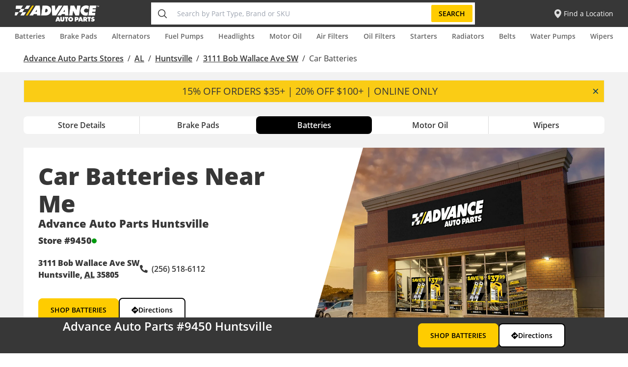

--- FILE ---
content_type: text/html; charset=utf-8
request_url: https://stores.advanceautoparts.com/al/huntsville/3111-bob-wallace-ave-sw/batteries
body_size: 31891
content:
<!DOCTYPE html><html lang="en"><head><link rel="stylesheet" href="/assets/static/entity-f3b8ec13.css"/>
<link rel="stylesheet" href="/assets/static/main-d8516054.css"/><title>Car Batteries Near Me at 3111 Bob Wallace Ave SW in Huntsville, AL | Buy your car battery online, shop or pickup in-store, and recycle your old car battery at an Advance Auto Parts location near you.</title>
    <meta charset="UTF-8"/>
    <meta name="viewport" content="width=device-width, initial-scale=1, maximum-scale=5"/>
    <meta name="description" content="Car Batteries Near Me at 3111 Bob Wallace Ave SW in Huntsville, AL | Buy your car battery online, shop or pickup in-store, and recycle your old car battery at an Advance Auto Parts location near you."/>
<meta property="og:title" content="Car Batteries Near Me at 3111 Bob Wallace Ave SW in Huntsville, AL | Buy your car battery online, shop or pickup in-store, and recycle your old car battery at an Advance Auto Parts location near you."/>
<meta property="og:description" content="Car Batteries Near Me at 3111 Bob Wallace Ave SW in Huntsville, AL | Buy your car battery online, shop or pickup in-store, and recycle your old car battery at an Advance Auto Parts location near you."/>
<meta property="og:url" content="https://stores.advanceautoparts.com/al/huntsville/3111-bob-wallace-ave-sw/batteries"/>
<link rel="canonical" href="https://stores.advanceautoparts.com/al/huntsville/3111-bob-wallace-ave-sw/batteries"/>
<link rel="shortcut icon" type="image/ico" href="/assets/static/favicon-Light-a399771f.svg"/>
<meta http-equiv="X-UA-Compatible" content="IE=edge"/>
<link rel="dns-prefetch" href="//www.yext-pixel.com"/>
<link rel="dns-prefetch" href="//a.cdnmktg.com"/>
<link rel="dns-prefetch" href="//a.mktgcdn.com"/>
<link rel="dns-prefetch" href="//dynl.mktgcdn.com"/>
<link rel="dns-prefetch" href="//dynm.mktgcdn.com"/>
<link rel="dns-prefetch" href="//www.google-analytics.com"/>
<meta name="format-detection" content="telephone=no"/>
<meta property="og:type" content="website"/>
<meta property="twitter:card" content="summary"/>
<meta name="geo.placename" content="Huntsville,AL"/>
<meta name="geo.region" content="US-AL"/>
    <script>window.yextAnalyticsEnabled=false;window.enableYextAnalytics=()=>{window.yextAnalyticsEnabled=true}</script>
    <!-- OneTrust Cookies Consent Notice start for stores.advanceautoparts.com -->
    <script src="https://cdn.cookielaw.org/scripttemplates/otSDKStub.js" type="text/javascript" charset="UTF-8" data-domain-script="0199a671-fbc5-7f94-85b1-d48e7951f600-test"></script>
    <script type="text/javascript">
      function OptanonWrapper() { }
    </script>
    <!-- OneTrust Cookies Consent Notice end for stores.advanceautoparts.com -->
    <!-- Google Tag Manager -->
    <script>(function(w,d,s,l,i){w[l]=w[l]||[];w[l].push({'gtm.start':
    new Date().getTime(),event:'gtm.js'});var f=d.getElementsByTagName(s)[0],
    j=d.createElement(s),dl=l!='dataLayer'?'&l='+l:'';j.async=true;j.src=
    'https://www.googletagmanager.com/gtm.js?id='+i+dl;f.parentNode.insertBefore(j,f);
    })(window,document,'script','dataLayer','GTM-MJGWJZC');</script>
    <script type="text/javascript" async="" src="https://www.googletagmanager.com/gtag/destination?id=G-54NMRM2LBX&amp;l=dataLayer&amp;cx=c"></script>
    <script type="text/javascript" async="" src="https://www.googletagmanager.com/gtag/js?id=G-54NMRM2LBX&amp;l=dataLayer&amp;cx=c"></script>
    <script type="text/javascript" async="" src="https://www.googletagmanager.com/gtag/destination?id=AW-965963465&amp;l=dataLayer&amp;cx=c"></script>
    <script type="text/javascript" async="" src="https://www.googletagmanager.com/gtag/js?id=AW-965963465&amp;l=dataLayer&amp;cx=c"></script>
    <script type="text/javascript" async="" src="https://www.googletagmanager.com/gtag/js?id=DC-6837024"></script>
    <script type="text/javascript" async="" src="https://tags.tiqcdn.com/utag/advanceautoparts/storesaap/prod/utag.js"></script>
    <!-- End Google Tag Manager -->
<script type="application/ld+json">
  {"@graph":[{"@context":"http://www.schema.org","@type":"Offer","description":"15% OFF ORDERS $35+ | 20% OFF $100+ | ONLINE ONLY"},{"@context":"https://schema.org","@type":"LocalBusiness","name":"Car Batteries","address":{"@type":"PostalAddress","streetAddress":"3111 Bob Wallace Ave SW","addressLocality":"Huntsville","addressRegion":"AL","postalCode":"35805","addressCountry":"US"},"openingHours":["Mo,Tu,We,Th,Fr,Sa 07:00-21:00","Su 08:00-20:00"],"telephone":"(256) 518-6112","areaServed":{"@type":"Place"}},null,null]}
  </script><script type="module">
        const componentURL = new URL("/assets/server/batteries.76db3558.js", import.meta.url)
        const component = await import(componentURL);

        const renderURL = new URL("/assets/render/_client.d16f5bb4.js", import.meta.url)
        const render = await import(renderURL);

        render.render(
        {
            Page: component.default,
            pageProps: {"document":{"__":{"entityPageSet":{},"name":"batteries","streamId":"batteries","templateType":"JS"},"_env":{},"_schema":{"@context":"https://schema.org","@type":"Thing","name":"Car Batteries","url":"stores.advanceautoparts.com/al/huntsville/3111-bob-wallace-ave-sw/batteries"},"_site":{"c_appStoreImage":{"alternateText":"App Store","height":159,"url":"https://a.mktgcdn.com/p/uvXqzxlgHb_n_sQ29DKAN9PenVb-EcSmVXkG8G0s7Oc/539x159.png","width":539},"c_appStoreUrl":"https://apps.apple.com/us/app/advance-auto-parts/id1486902421","c_brakePadsH1Text":"Brake Pads and Shoes Near Me","c_carBatteriesPageH1Text":"Car Batteries Near Me","c_countryLevelSubtitle":"Find the nearest store to you and shop for the best auto parts we have to offer","c_facebook":"https://www.facebook.com/advanceautoparts","c_footerColumns":[{"link":[{"label":"Recall Information","link":"https://shop.advanceautoparts.com/o/recalls","linkType":"URL"},{"label":"Contact Us","link":"https://shop.advanceautoparts.com/o/contact-us","linkType":"URL"},{"label":"Help Desk","link":"https://shop.advanceautoparts.com/o/help","linkType":"URL"}],"title":"Customer Care"},{"link":[{"label":"About Us","link":"https://corp.advanceautoparts.com/about/general.asp","linkType":"URL"},{"label":"Careers","link":"https://jobs.advanceautoparts.com/us/en","linkType":"URL"},{"label":"Press","link":"https://ir.advanceautoparts.com/investors/news-and-events/press-releases/default.aspx","linkType":"URL"}],"title":"Corporate Information"},{"link":[{"label":"Find a Store","link":"https://stores.advanceautoparts.com/","linkType":"URL"},{"label":"In-Store Services","link":"https://shop.advanceautoparts.com/o/storeservices","linkType":"URL"},{"label":"In-Store Pickup","link":"https://shop.advanceautoparts.com/o/instorepickup","linkType":"URL"}],"title":"Stores"}],"c_footerCopyright":"© 2026 Advance Auto Parts, All Rights Reserved","c_h2FeaturedAccessories":{"boldText":"FEATURED","normalText":"ACCESSORIES"},"c_h2TextAboutAAP":{"boldText":"ABOUT ADVANCE AUTO PARTS","normalText":"[STORE NUMBER] [CITY]"},"c_h2TextBrakeProjectBuilder":{"boldText":"BRAKE PROJECT","normalText":"BUILDER"},"c_h2TextCarBatteryBuilder":{"boldText":"CAR BATTERY","normalText":"BUILDER"},"c_h2TextFAQs":{"boldText":"FREQUENTLY ASKED","normalText":"QUESTIONS"},"c_h2TextFeaturedBrands":{"boldText":"FEATURED","normalText":"BRANDS"},"c_h2TextFeaturedProducts":{"boldText":"FEATURED","normalText":"PRODUCTS"},"c_h2TextFreeInStoreServices":"Free In-Store Services","c_h2TextGetParts":{"boldText":"GET YOUR","normalText":"PARTS FAST"},"c_h2TextInStore":{"boldText":"FREE IN-STORE","normalText":"SERVICES"},"c_h2TextMobileApp":"ADVANCE AUTO PARTS MOBILE APP","c_h2TextNearbyLocations":{"boldText":"NEARBY","normalText":"LOCATIONS"},"c_h2TextOilBundle":{"boldText":"OIL CHANGE","normalText":"BUNDLE BUILDER"},"c_h2TextStoreHours":"Store Hours","c_h2TextStoreInfo":"Store Info","c_h2TextStoreNumber":"Advance Auto Parts [STORE NUMBER] [CITY]","c_h2TextWhatToKnowAboutBrakes":{"boldText":"WHAT TO KNOW","normalText":"ABOUT BRAKES"},"c_h2TextWhatToKnowBatteries":{"boldText":"WHAT TO KNOW","normalText":"ABOUT CAR BATTERIES"},"c_h2TextWhatToKnowOil":{"boldText":"WHAT TO KNOW","normalText":"ABOUT MOTOR OIL"},"c_h2TopCategories":{"boldText":"TOP","normalText":"CATEGORIES"},"c_h2WhatToKnowWipers":{"boldText":"WHAT TO KNOW","normalText":"ABOUT WINDSHIELD WIPERS"},"c_h2WipersProjectBuilder":{"boldText":"WIPERS PROJECT","normalText":"BUILDER"},"c_headerLinks":[{"label":"Batteries","link":"https://shop.advanceautoparts.com/c4/battery/13646","linkType":"URL"},{"label":"Brake Pads","link":"https://shop.advanceautoparts.com/c4/front-brake-pads-and-shoes/-49999840","linkType":"URL"},{"label":"Alternators","link":"https://shop.advanceautoparts.com/c4/alternator/-49999713","linkType":"URL"},{"label":"Fuel Pumps","link":"https://shop.advanceautoparts.com/c4/fuel-pump/-49998027","linkType":"URL"},{"label":"Headlights","link":"https://shop.advanceautoparts.com/c4/headlight-bulb/-49999228","linkType":"URL"},{"label":"Motor Oil","link":"https://shop.advanceautoparts.com/c2/motor-oil/81941","linkType":"URL"},{"label":"Air Filters","link":"https://shop.advanceautoparts.com/c2/air-filters/81576","linkType":"URL"},{"label":"Oil Filters","link":"https://shop.advanceautoparts.com/c4/oil-filter/-49999785","linkType":"OTHER"},{"label":"Starters","link":"https://shop.advanceautoparts.com/c4/starter/-49999633","linkType":"URL"},{"label":"Radiators","link":"https://shop.advanceautoparts.com/c4/radiator/-49999114","linkType":"URL"},{"label":"Belts","link":"https://shop.advanceautoparts.com/c4/serpentine-belt/-49999720","linkType":"URL"},{"label":"Water Pumps","link":"https://shop.advanceautoparts.com/c4/water-pump/-49998007","linkType":"URL"},{"label":"Wipers","link":"https://shop.advanceautoparts.com/c4/wiper-blades/-49998890","linkType":"URL"}],"c_headerLogo":{"alternateText":"Advance auto parts","height":201,"url":"https://a.mktgcdn.com/p/0OAMK1DVrLx-1fQEzD58CxaNvBOGR7Coa8d2jnKsx1I/620x201.png","width":620},"c_headerLogoLink":"https://shop.advanceautoparts.com/?storeCode=6164&utm_source=jv&utm_medium=aaplocator&utm_campaign=store&utm_content=shopnow","c_headerLogoRebrand":{"height":58,"url":"https://a.mktgcdn.com/p/HfDBno5OrXBrHYjaCI8nxl4vHkwwHZhxAOqiBdYc598/296x58.png","width":296},"c_headerMobileLogo":{"alternateText":"logo","height":100,"url":"https://a.mktgcdn.com/p/G5glPuh51Mdk9KGef5xMlNmb0UBQCX_G_lSHIvLq-kQ/200x100.jpg","width":200},"c_instagram":"https://www.instagram.com/advanceautoparts/","c_mobileAppIconRebrand":{"height":125,"url":"https://a.mktgcdn.com/p/y8eev8xcHUHqRV94WUGxmtFQkTf8MFc9G6WPOsyL-e8/125x125.png","width":125},"c_nearbySectionAPIKey":"c4ada83de67c508f150becd339fd725a","c_oilPageH1Text":"Motor Oil Near Me","c_playStoreImage":{"alternateText":"Google Play Store","height":159,"url":"https://a.mktgcdn.com/p/QHSxwyWDlB-Qxm_Q5X2-sS7Lehv59EuwTpHzTOIsY7g/539x159.png","width":539},"c_playStoreUrl":"https://play.google.com/store/apps/details?id=com.advanceauto.mobile.commerce.dist&hl=en_US&gl=US","c_rootDirectoryAboutDescription":"Narrow down your search for a Advance Auto Parts store near you by selecting from the list of states above. Advance Auto Parts stores have the best selection of replacement parts, batteries, and brakes.\n\nAt Advance Auto Parts, Inc., customer service is driven by Team Members who are passionate about delivering excellence in everything they do. This dedication is enhanced by a sophisticated network of distribution centers and advanced, automated inventory, and delivery management technology. Advance Auto Parts always delivers the right products to the right place at the right time.\n\nAdvance Auto Parts, Inc. is a leading automotive aftermarket parts provider that serves both professional installer and do-it-yourself customers. As of April 23, 2022 Advance operated 4,687 stores and 311 Worldpac branches primarily within the United States, with additional locations in Canada, Puerto Rico and the U.S. Virgin Islands. The company also served 1,318 independently owned Carquest branded stores across these locations in addition to Mexico and various Caribbean islands. Advance employs approximately 68,000 Team Members.\n\nAdvance Auto Parts locations offer a variety of services and high-quality parts to help you get the job done right and get your vehicle back on the road. In many locations you can take advantage of enhanced e-commerce capabilities enabling you to browse and buy your parts online, and have them available for pickup in your nearby store within 30 minutes.","c_rootDirectoryAboutImage":{"alternateText":"AAP Storefront","height":400,"url":"https://a.mktgcdn.com/p/PHETYzQv_RAv_sLFYrP7wpag49wZPab_UNw20f6nILA/400x400.jpg","width":400},"c_searchExperienceAPIKey":"9b047b0c0a0b33dbbfb13945b7ba1e43","c_searchHeroBackground":{"alternateText":"Directory Hero Background Image","height":354,"url":"https://a.mktgcdn.com/p/vURBzuXn5Gyt1unvIafiqAF4A-I7NbQRckFljJFo1CQ/1900x354.png","width":1900},"c_storePageH1Text":"Auto Parts Near Me","c_twitter":"https://twitter.com/AdvanceAuto","c_wipersPageH1Text":"Windshield Wipers Near Me","id":"site-entity-advanceautoparts","meta":{"entityType":{"id":"ce_site","uid":141256},"locale":"en"},"name":"Site Entity - Advance Auto Parts","uid":1021601359},"_yext":{"contentDeliveryAPIDomain":"https://cdn.yextapis.com","managementAPIDomain":"https://api.yext.com","platformDomain":"https://www.yext.com"},"address":{"city":"Huntsville","countryCode":"US","line1":"3111 Bob Wallace Ave SW","localizedCountryName":"United States","localizedRegionName":"Alabama","postalCode":"35805","region":"AL"},"businessId":1261768,"c_alertBanner":"15% OFF ORDERS $35+ | 20% OFF $100+ | ONLINE ONLY","c_b2CEnabled":true,"c_coreCTA":{"ctaText":"SHOP BATTERIES","ctaUrl":"https://shop.advanceautoparts.com/c3/car-batteries/15597?rrec=true&contentid=C30540&utm_source=localseo&utm_medium=shopbatteries&utm_campaign=intent_page&utm_content=corecta&storeCode=9450"},"c_howToSection":{"howTo(image,AltText,Title,Description)":{"description":"WHAT IS THE BEST CAR BATTERY BRAND","details":"Learn more about the qualities and inner workings of what makes a great car battery brand.","image":{"alternateText":"diehard brand car batteries","height":500,"url":"https://a.mktgcdn.com/p/jhknEeyo7sa0Z1fJSqkf-2EvG6Nz6lzjRg8MnxsluDc/600x500.png","width":600}},"howToCta":{"ctaText":"READ MORE","ctaUrl":"https://shop.advanceautoparts.com/r/advice/cars-101/best-car-battery"}},"c_intentDealHeading":"WHAT TO KNOW ABOUT CAR BATTERIES","c_intentDealSection":[{"description":"DieHard batteries are available now at Advance Auto Parts, find out which battery is the right fit for your needs!","link":{"linkText":"READ MORE","url":"https://shop.advanceautoparts.com/o/car-battery?campsource=advice&campmedium=hub&campcampaign=carmaintenance&campcontent=longestlastingcarbattery"},"title":"WHICH DIEHARD BATTERY IS RIGHT FOR YOU"},{"description":"This quick guide on jumping a car battery can help you get to work on time or help someone in need.","link":{"linkText":"READ MORE","url":"https://shop.advanceautoparts.com/r/car-projects/how-to-jump-start-car-battery"},"title":"HOW TO JUMP A CAR BATTERY"}],"c_intentDealSectionHeader":{"boldText":"WHAT TO KNOW","normalText":"ABOUT CAR BATTERIES"},"c_intentEntityLink":[{"c_intentEntityLink":[{"name":"Car Batteries","slug":"al/huntsville/3111-bob-wallace-ave-sw/batteries"},{"name":"Motor Oil","slug":"al/huntsville/3111-bob-wallace-ave-sw/motor-oil"},{"name":"Brake Pads","slug":"al/huntsville/3111-bob-wallace-ave-sw/brakes"},{"name":"Windshield Wipers","slug":"al/huntsville/3111-bob-wallace-ave-sw/wipers"}],"name":"Advance Auto Parts","slug":"al/huntsville/3111-bob-wallace-ave-sw"}],"c_intentFAQ":[{"answer":"Yes, our locations are open Monday through Saturday 7:30am - 9:00pm and Sunday 9:00am - 8:00pm.  Be sure to double check the location nearest you as hours of operation may vary, especially around holidays.","question":"Is Advance Auto Parts open today?"},{"answer":"Advance Auto Parts sells car batteries for any application from car and truck to lawn and marine batteries.  Call or visit your local store and a team member will be happy to assist you.  We will even install your new car battery for free with purchase, Exclusions may apply*.  We carry DieHard Platinum AGM, DieHard Platinum, DieHard Gold, and DieHard Silver batteries.","question":"Where can I buy a car battery?"},{"answer":"We can test your car battery but not be able to charge it.  If we test your battery and confirm that you need a new one we can install it for free with purchase.  Exclusions may apply*","question":"Can Advance Auto Parts test and charge my car battery?"},{"answer":"Yes, we will recycle your old car battery.","question":"Will Advance Auto Parts recycle my old car battery?"},{"answer":"Yes, we will install your new car battery for your for free with purchase.  Exclusions may apply*","question":"Can Advance Auto Parts test install a new car battery for me?"},{"answer":"Signs of a bad car battery can range from the need for frequent jump starts, slow to start, cranks or clicks but won't start, dash lights work but the vehicle won't start, etc.","question":"What are the signs of a bad car battery?"},{"answer":"Car batteries should be replaced every 3 - 5 years.  Contrary to popular belief, the number one killer of batteries isn't cold but heat. Under-hood temperatures can approach 200 degrees Fahrenheit. Over time, that excessive heat takes a toll on a battery. Meanwhile, today's vehicles are jam-packed with accessories that draw power and cause a deep discharge. Combine the long-term effects of repeated deep discharging, longer charging times, and higher under-hood temperatures, and it’s no surprise that you end up with a dead battery.","question":"How often should I replace my car battery?"}],"c_intentFAQHeading":"FAQs","c_intentProductSection":[{"image":{"alternateText":"DieHard Platinum AGM Battery","height":224,"url":"http://a.mktgcdn.com/p/RiKjGD2CZPN_sZbtfkbTJ9iJMnClGsWzJyhw4K8BTZE/243x224.jpg","width":243},"link":{"linkText":"SHOP NOW","url":"https://shop.advanceautoparts.com/c4/battery/13646?filterValue=MFR_uFilter%3ADieHard%20Platinum%20AGM&categoryGroupId=13646&storeCode=9450"},"productDescription":"3 Year Free Replacement","productSpecs":"DieHard Platinum AGM auto batteries are the first to be validated by UL to contribute to a circular economy and are made from a minimum of 94% recycled materials.  DieHard Platinum AGM batteries support high electrical demands, such as GPS and heated seats, and newer vehicles with start-stop technology.  AGM technology gives you up to 2X the lifespan of a standard flooded battery, nearly 3X corrosion resistance, greater durability and 60% more electrical flow compared to other standard flooded batteries.","title":"DieHard Platinum AGM"},{"image":{"alternateText":"diehard brand car batteries","height":224,"url":"http://a.mktgcdn.com/p/LOkeM7geLGFdbuHglo36nsBc8u9r4NrfCohzOQ_ITQs/243x224.jpg","width":243},"link":{"linkText":"SHOP NOW","url":"https://shop.advanceautoparts.com/c4/battery/13646?filterValue=MFR_uFilter%3ADieHard%20Platinum&categoryGroupId=13646&storeCode=9450"},"productDescription":"4 year Free Replacement","productSpecs":"DieHard Platinum batteries are perfect for both newer vehicles with a medium amount of features and vehicles with added after-market accessories.  They also deliver enhanced starting power and have stamped grid technology with nearly 3X more corrosion resistance, greater durability and 60% more electrical flow compare to other standard flooded batteries.","title":"DieHard Platinum"},{"image":{"alternateText":"diehard brand car batteries","height":224,"url":"http://a.mktgcdn.com/p/sgtPKZcCW9GAdiUeY_oZS70X6bCJF12Wr7zvUoUjkeU/243x224.jpg","width":243},"link":{"linkText":"SHOP NOW","url":"https://shop.advanceautoparts.com/c4/battery/13646?filterValue=MFR_uFilter%3ADieHard%20Gold&categoryGroupId=13646&storeCode=9450"},"productDescription":"3 Year Free Replacement","productSpecs":"DieHard Gold batteries are made for vehicels with a low amount of powered features compared to newer vehicles on the market.  Not only do they have maximum starting power and reliability with an increased battery lifespan, they also have stamped grid technology with nearly 3X more corrosion resistance, greater durability and 60% more electrical flow compared to other standard flooded batteries.","title":"DieHard Gold Battery"},{"image":{"alternateText":"diehard brand car batteries","height":224,"url":"http://a.mktgcdn.com/p/lbt3lD6uYURsaPeDxRItRgLcuHmhNyrDVFSc5aSSEgY/243x224.jpg","width":243},"link":{"linkText":"SHOP NOW","url":"https://shop.advanceautoparts.com/c4/battery/13646?filterValue=MFR_uFilter%3ADieHard%20Silver&categoryGroupId=13646&storeCode=9450"},"productDescription":"2 Year Free Replacement","productSpecs":"DieHard Silver batteries are made to power vehicles with minimal powered features and accessories.  They have good starting power and meet the battery requirements for vehicle manufacturers.","title":"DieHard Silver"},{"image":{"alternateText":"diehard brand car batteries","height":224,"url":"http://a.mktgcdn.com/p/Pb9L_bVvHs3SIT8J7m5BXItgkRreXolFh1gpIGySIKU/243x224.jpg","width":243},"link":{"linkText":"SHOP NOW","url":"https://shop.advanceautoparts.com/web/SearchResults?storeId=10151&catalogId=10051&langId=-1&searchTerm=diehard%20red&utm_source=localseo&utm_medium=shopnowred&utm_campaign=intent_page&storeCode=9450"},"productDescription":"1 Year Free Replacement","productSpecs":"DieHard Red batteries are the economical choice for vehicles that only require reliable, everyday starting power and to power a minimal amount of accessories.","title":"DieHard Red"}],"c_intentProductsV2":[{"cTA":{"label":"SHOP NOW","link":"https://shop.advanceautoparts.com/c4/battery/13646?filterValue=MFR_uFilter%3ADieHard%20Platinum%20AGM&categoryGroupId=13646&storeCode=9450","linkType":"URL"},"description":"3 Year Free Replacement","image":{"alternateText":"DieHard Platinum AGM Battery","height":224,"url":"https://a.mktgcdn.com/p/ktxJeu8fdWPC3G2RJabqAqZE1RqePChFK_GIgBrQ-eU/243x224.jpg","width":243},"specs":"DieHard Platinum AGM auto batteries are the first to be validated by UL to contribute to a circular economy and are made from a minimum of 94% recycled materials.  DieHard Platinum AGM batteries support high electrical demands, such as GPS and heated seats, and newer vehicles with start-stop technology.  AGM technology gives you up to 2X the lifespan of a standard flooded battery, nearly 3X corrosion resistance, greater durability and 60% more electrical flow compared to other standard flooded batteries.","title":"DieHard Platinum AGM"},{"cTA":{"label":"SHOP NOW","link":"https://shop.advanceautoparts.com/c4/battery/13646?filterValue=MFR_uFilter%3ADieHard%20Platinum&categoryGroupId=13646&storeCode=9450","linkType":"URL"},"description":"4 year Free Replacement","image":{"alternateText":"diehard brand car batteries","height":224,"url":"https://a.mktgcdn.com/p/LOkeM7geLGFdbuHglo36nsBc8u9r4NrfCohzOQ_ITQs/243x224.jpg","width":243},"specs":"DieHard Platinum batteries are perfect for both newer vehicles with a medium amount of features and vehicles with added after-market accessories.  They also deliver enhanced starting power and have stamped grid technology with nearly 3X more corrosion resistance, greater durability and 60% more electrical flow compare to other standard flooded batteries.","title":"DieHard Platinum"},{"cTA":{"label":"SHOP NOW","link":"https://shop.advanceautoparts.com/c4/battery/13646?filterValue=MFR_uFilter%3ADieHard%20Gold&categoryGroupId=13646&storeCode=9450","linkType":"URL"},"description":"3 Year Free Replacement","image":{"alternateText":"diehard brand car batteries","height":224,"url":"https://a.mktgcdn.com/p/sgtPKZcCW9GAdiUeY_oZS70X6bCJF12Wr7zvUoUjkeU/243x224.jpg","width":243},"specs":"DieHard Gold batteries are made for vehicels with a low amount of powered features compared to newer vehicles on the market.  Not only do they have maximum starting power and reliability with an increased battery lifespan, they also have stamped grid technology with nearly 3X more corrosion resistance, greater durability and 60% more electrical flow compared to other standard flooded batteries.","title":"DieHard Gold Battery"},{"cTA":{"label":"SHOP NOW","link":"https://shop.advanceautoparts.com/c4/battery/13646?filterValue=MFR_uFilter%3ADieHard%20Silver&categoryGroupId=13646&storeCode=9450","linkType":"URL"},"description":"2 Year Free Replacement","image":{"alternateText":"diehard brand car batteries","height":224,"url":"https://a.mktgcdn.com/p/lbt3lD6uYURsaPeDxRItRgLcuHmhNyrDVFSc5aSSEgY/243x224.jpg","width":243},"specs":"DieHard Silver batteries are made to power vehicles with minimal powered features and accessories.  They have good starting power and meet the battery requirements for vehicle manufacturers.","title":"DieHard Silver"},{"cTA":{"label":"SHOP NOW","link":"https://shop.advanceautoparts.com/web/SearchResults?storeId=10151&catalogId=10051&langId=-1&searchTerm=diehard%20red&utm_source=localseo&utm_medium=shopnowred&utm_campaign=intent_page&storeCode=9450","linkType":"URL"},"description":"1 Year Free Replacement","image":{"alternateText":"diehard brand car batteries","height":224,"url":"https://a.mktgcdn.com/p/Pb9L_bVvHs3SIT8J7m5BXItgkRreXolFh1gpIGySIKU/243x224.jpg","width":243},"specs":"DieHard Red batteries are the economical choice for vehicles that only require reliable, everyday starting power and to power a minimal amount of accessories.","title":"DieHard Red"}],"c_metaDescription":"Car Batteries Near Me at 3111 Bob Wallace Ave SW in Huntsville, AL | Buy your car battery online, shop or pickup in-store, and recycle your old car battery at an Advance Auto Parts location near you.","c_metaTitle":"Car Batteries Near Me at 3111 Bob Wallace Ave SW in Huntsville, AL | Buy your car battery online, shop or pickup in-store, and recycle your old car battery at an Advance Auto Parts location near you.","c_textPromoBanner":{"boldText":"BUY ONLINE, FREE CURBSIDE OR IN-STORE PICKUP","normalText":"FAST & FREE • READY IN 30 MINUTES"},"c_warrantySection":{"warrantySectionCta":{"ctaText":"SHOP CAR BATTERIES","ctaUrl":"https://shop.advanceautoparts.com/c3/car-batteries/15597"},"warrantySectionDescription":"We want to make sure you have the right parts for the job. You'll also find the supplies and tools you need to get it all done right the first time. Get started by selecting the parts you will be replacing.","warrantySectionHeading":"Car Battery Builder","warrantySectionTitle":"Come in to your nearest Advance Auto Parts store for FREE battery testing and installation."},"c_warrantySectionHeader":{"boldText":"CAR BATTERY","normalText":"BUILDER"},"hours":{"friday":{"openIntervals":[{"end":"21:00","start":"07:00"}]},"monday":{"openIntervals":[{"end":"21:00","start":"07:00"}]},"saturday":{"openIntervals":[{"end":"21:00","start":"07:00"}]},"sunday":{"openIntervals":[{"end":"20:00","start":"08:00"}]},"thursday":{"openIntervals":[{"end":"21:00","start":"07:00"}]},"tuesday":{"openIntervals":[{"end":"21:00","start":"07:00"}]},"wednesday":{"openIntervals":[{"end":"21:00","start":"07:00"}]}},"id":"9450-battery","linkedLocation":{"address":{"city":"Huntsville","countryCode":"US","line1":"3111 Bob Wallace Ave SW","postalCode":"35805","region":"AL"},"c_aAPStoreID":"9450","c_b2CEnabled":true,"c_intentEntityLink":[{"name":"Car Batteries","slug":"al/huntsville/3111-bob-wallace-ave-sw/batteries"},{"name":"Motor Oil","slug":"al/huntsville/3111-bob-wallace-ave-sw/motor-oil"},{"name":"Brake Pads","slug":"al/huntsville/3111-bob-wallace-ave-sw/brakes"},{"name":"Windshield Wipers","slug":"al/huntsville/3111-bob-wallace-ave-sw/wipers"},{"name":"Advance Auto Parts","slug":"al/huntsville/3111-bob-wallace-ave-sw"}],"c_locationPhoto":{"image":{"height":898,"url":"https://a.mktgcdn.com/p/QWfyouOyXLmG5I27x67B9XVLRz548dmmIuBcqFoi7X4/1042x898.jpg","width":1042}},"c_sTORE_BRAND":"AAP","c_servicesText":"Team members at Advance Auto Parts #9450 in Huntsville, AL are here to ensure you get the right parts—the first time. Our stores also offer a variety of <a href=\"https://shop.advanceautoparts.com/o/storeservices?storeCode=9450&campsource=jv&campmedium=aaplocator&campcampaign=storeservice\">free services</a>* and convenient hours to help make your life easier and your driving experience as smooth as possible","c_storeServicesNew8_28":["BATTERY_INSTALLATION","BATTERY_RECYCLING","CHARGING_&_STARTING_SYSTEM_TESTING","ENGINE_(ODB-II)_CODE_SCANNING","LOANER_TOOLS","MOTOR_&_GEAR_OIL_RECYCLING","SAME_DAY_CURBSIDE_PICKUP","SAME_DAY_IN_STORE_PICKUP","WIPER_BLADE_INSTALLATION"],"dm_directoryParents":[{"name":"Directory","slug":"index.html"},{"name":"AL","slug":"al"},{"name":"Huntsville","slug":"al/huntsville"},{"name":"3111 Bob Wallace Ave SW","slug":"al/huntsville/3111-bob-wallace-ave-sw"},{"name":"Car Batteries","slug":""}],"googlePlaceId":"ChIJ32-tgpFsYogRKA-hNDm0emQ","hours":{"friday":{"openIntervals":[{"end":"20:00","start":"07:30"}]},"monday":{"openIntervals":[{"end":"20:00","start":"07:30"}]},"saturday":{"openIntervals":[{"end":"20:00","start":"07:30"}]},"sunday":{"openIntervals":[{"end":"19:00","start":"09:00"}]},"thursday":{"openIntervals":[{"end":"20:00","start":"07:30"}]},"tuesday":{"openIntervals":[{"end":"20:00","start":"07:30"}]},"wednesday":{"openIntervals":[{"end":"20:00","start":"07:30"}]}},"mainPhone":"+12565186112","name":"Advance Auto Parts","ref_listings":[{"listingUrl":"http://www.bing.com/maps?ss=ypid.YN8087A3CD73B4662A&amp;amp;mkt=en-US","publisher":"BING"},{"listingUrl":"https://www.facebook.com/188178127899530","publisher":"FACEBOOK"},{"listingUrl":"https://maps.google.com/maps?cid=7240297508740599592","publisher":"GOOGLEMYBUSINESS"}],"slug":"al/huntsville/3111-bob-wallace-ave-sw","yextDisplayCoordinate":{"latitude":34.71106529737002,"longitude":-86.60832524299627}},"locale":"en","mainPhone":"(256) 518-6112","meta":{"entityType":{"id":"ce_batteries","uid":30091},"locale":"en"},"name":"Car Batteries","ref_listings":[],"siteDomain":"stores.advanceautoparts.com","siteId":124756,"siteInternalHostName":"stores.advanceautoparts.com","slug":"al/huntsville/3111-bob-wallace-ave-sw/batteries","uid":17962846},"__meta":{"mode":"production"},"translations":{"en":{"translation":{"Open Until":"","Closed now":"","Sunday":"","Monday":"","Tuesday":"","Wednesday":"","Thursday":"","Friday":"","Saturday":"","Close Mobile Store Info Popup":"","Get Directions":"","Go to Store Page":"","Free In-store Services":"","Store Details":"","Free In-Store Services":"","Facebook":"","Twitter":"","Instagram":"","Committed to delivering professional grade parts, programs and services to help you grow your business.":"","Learn More":"","Follow Us":"","Privacy Policy":"","Terms of Use":"","Site Map":"","Motor & Gear Oil Recycling":"","When not disposed of properly, motor or gear oil can be a danger to our environment. Let us recycle it for you, the right way. Available for most vehicles, most locations, unless prohibited by law.":"","Battery Recycling":"","Batteries are toxic to the environment if not disposed of properly.  We will recycle your battery for free.":"","Battery Installation":"","Get free battery installation when you purchase a new battery from us. Available for most vehicles.":"","Charging & Starting System Testing":"","We’ll test batteries, starters and alternators to make sure any vehicle is starting and charging for even the longest trips. We can perform these test on or off your vehicle. This is a free service for all customers.":"","Loaner Tools":"","Vehicle repairs can add up - especially if you don’t have the tools for the job. Save money when you use our free loaner tool program. Refundable deposit required.":"","Wiper Blade Installation":"","Don’t wait to replace your wipe blade. When you purchase them from us, we’ll install them for free so you can get back on the road fast.":"","Coolant Recycling":"","Used coolant and antifreeze is toxic to the environment if not disposed of properly. Bring in your used coolant and antifreeze, and we’ll recycle it for free.":"","Engine (OBD-II) Code Scanning":"","To better diagnose your engine issues, we’ll scan your OBD-II vehicle for free. If additional diagnoses are needed we’ll help you find a local technician. Available for most OBD-II vehicles.":"","Oil Filter Recycling":"","Used oil filters are toxic to the environment if not disposed of properly. Bring in your used oil filter, and we’ll recycle it for free.":"","Same Day In Store":"","Order online or through our mobile app and pickup your parts with Advance Same Day® in store delivery. It's fast, free and ready for pickup in 30 minutes.":"","Same Day Curbside Pickup":"","When going in store isn't convenient or easy for you, free Advance Same Day® curbside pickup still gets you the parts you need, and they're ready to go in 30 minutes - hassle free.":"","Same Day Home Delivery":"","Getting to our store isn't easy if your vehicle is disabled at home. With Advance Same Day® home delivery, you can get what you need and get back on the road faster.":"","Propane Tank Exchange":"","Our Propane Tank Exchange service has you covered for your grilling or patio heating needs, plus many more! We make it simple to exchange your used tank at select Advance Auto Parts locations.":"","Paint Color Mixing":"","Our Finished Assemblies are lengths of hydraulic hose with crimp fittings pre-attached. Customize the type of hose, length, and fitting to create the perfect assembly for your project.  This is one of the select Advance Auto Parts locations where custom Hydraulic Hose assemblies can be assembled for any project needs. We have various options for you to customize the type, length, and fitting of hose.":"","We have the mixing capability required to provide the right color for your specific vehicle, whether it is the family car or SUV, restoration project, a tractor on the farm or even a heavy-duty truck and we can mix the quantity you need to get the job done.":"","Paint Color Matching":"","Many of today’s vehicles colors can be hard to match properly, we have the latest in color camera technology that can be used to scan your vehicle to achieve the best possible color match. This service is free with any mixed paint purchase.":"","Aerosol Filling":"","For smaller repairs and ease of application, an aerosol spray can is a convenient option. If the color you need is not available in a pre-filled can, we can mix your specific color and fill the aerosol can on site.":"","Hydrualic Hose Assemblies":"","Search by Part Type, Brand or SKU":"","Search":"","Toggle Header Menu":"","English":"","Toggle Page Language":"","Español":"","Find a Location":"","Browse locations in {{city}}, {{region}}":"","Advance Auto Parts In ":"","Search by city and state or ZIP code":"","About Advance Auto":"","Parts #{{storeID}} {{storeSub}}":"","More From the web":"","Featured":"","Brands":"","Store Info":"","Nearby Stores":"","Store Hours":"","See All Service Details":"","Frequently Asked":"","Questions":"","Get your":"","Parts Fast":""," at Advance Auto Parts":"","Store":"","Shop Here":"","Directions":"","Brake Pads":"","Batteries":"","Motor Oil":"","Products":"","Shop Now":"","Nearby":"","Locations":"","Free In-store":"","Services":"","What to know":"","About brakes":"","Brake Project":"","Builder":"","Advance Auto Parts In":"","The United States":"","Advance Auto Parts is proud to announce that we have expanded our store footprint into California!  Find the nearest store to you and shop for the best auto parts we have to offer":"","Map":"","List":"","Advance Auto Parts":"","Carquest Auto Parts":"","Sorry, we could not find any stores within 50 miles of \"{{searchPlace}}\n            \". Please refine your search or check your spelling":"","{{resultsCount}} store near":"","{{resultsCount}} stores near":"","No stores found.":"","{{resultsCount}} store found":"","{{resultsCount}} stores found":"","All Stores":""}}},"path":"al/huntsville/3111-bob-wallace-ave-sw/batteries","relativePrefixToRoot":"../../../"},
        }
        );
    </script><script>var IS_PRODUCTION = true;var PRODUCTION_DOMAINS = JSON.parse("{\"primary\":\"stores.advanceautoparts.com\",\"aliases\":[]}");</script></head>
      <body>
        <div id="reactele"><noscript><iframe src="https://www.googletagmanager.com/ns.html?id=GTM-MJGWJZC" height="0" width="0" style="display:none;visibility:hidden"></iframe></noscript><header class="Header relative bg-brand-gray-200"><div class="flex justify-between md:items-center px-[15px] md:pl-[0] md:pr-[30px] py-[5px]"><button class="flex md:hidden mt-auto mb-auto"><svg xmlns="http://www.w3.org/2000/svg" width="18" height="18" viewBox="0 0 18 18"><path fill="#E3E3E3" fill-rule="evenodd" d="M0 15h18v-2H0v2zm0-5h18V8H0v2zm0-5h18V3H0v2z"></path></svg><span class="sr-only">Toggle Header Menu</span></button><a class="Link Header-logoLink md:hidden py-[10px]" href="https://shop.advanceautoparts.com/?storeCode=6164&amp;utm_source=jv&amp;utm_medium=aaplocator&amp;utm_campaign=store&amp;utm_content=shopnow" style="unicode-bidi:bidi-override;direction:ltr"><div class="flex w-[99px] mr-2"><img style="object-fit:cover;object-position:center;width:100%;aspect-ratio:296 / 58" src="https://dynl.mktgcdn.com/p/HfDBno5OrXBrHYjaCI8nxl4vHkwwHZhxAOqiBdYc598/500x500" srcset="https://dynl.mktgcdn.com/p/HfDBno5OrXBrHYjaCI8nxl4vHkwwHZhxAOqiBdYc598/100x20 100w, https://dynl.mktgcdn.com/p/HfDBno5OrXBrHYjaCI8nxl4vHkwwHZhxAOqiBdYc598/320x63 320w, https://dynl.mktgcdn.com/p/HfDBno5OrXBrHYjaCI8nxl4vHkwwHZhxAOqiBdYc598/640x125 640w, https://dynl.mktgcdn.com/p/HfDBno5OrXBrHYjaCI8nxl4vHkwwHZhxAOqiBdYc598/960x188 960w, https://dynl.mktgcdn.com/p/HfDBno5OrXBrHYjaCI8nxl4vHkwwHZhxAOqiBdYc598/1280x251 1280w, https://dynl.mktgcdn.com/p/HfDBno5OrXBrHYjaCI8nxl4vHkwwHZhxAOqiBdYc598/1920x376 1920w" sizes="(max-width: 640px) 100px, (max-width: 768px) 320px, (max-width: 1024px) 640px, (max-width: 1280px) 960px, (max-width: 1536px) 1280px, 1920px" loading="lazy" alt=""/></div></a><a class="Link hidden md:block Header-logoLink" href="https://shop.advanceautoparts.com/?storeCode=6164&amp;utm_source=jv&amp;utm_medium=aaplocator&amp;utm_campaign=store&amp;utm_content=shopnow" style="unicode-bidi:bidi-override;direction:ltr"><div class="flex w-[99px] md:w-[172px] mr-2 ml-[30px] h-[33px]"><img style="object-fit:cover;object-position:center;width:100%;aspect-ratio:296 / 58" src="https://dynl.mktgcdn.com/p/HfDBno5OrXBrHYjaCI8nxl4vHkwwHZhxAOqiBdYc598/500x500" srcset="https://dynl.mktgcdn.com/p/HfDBno5OrXBrHYjaCI8nxl4vHkwwHZhxAOqiBdYc598/100x20 100w, https://dynl.mktgcdn.com/p/HfDBno5OrXBrHYjaCI8nxl4vHkwwHZhxAOqiBdYc598/320x63 320w, https://dynl.mktgcdn.com/p/HfDBno5OrXBrHYjaCI8nxl4vHkwwHZhxAOqiBdYc598/640x125 640w, https://dynl.mktgcdn.com/p/HfDBno5OrXBrHYjaCI8nxl4vHkwwHZhxAOqiBdYc598/960x188 960w, https://dynl.mktgcdn.com/p/HfDBno5OrXBrHYjaCI8nxl4vHkwwHZhxAOqiBdYc598/1280x251 1280w, https://dynl.mktgcdn.com/p/HfDBno5OrXBrHYjaCI8nxl4vHkwwHZhxAOqiBdYc598/1920x376 1920w" sizes="(max-width: 640px) 100px, (max-width: 768px) 320px, (max-width: 1024px) 640px, (max-width: 1280px) 960px, (max-width: 1536px) 1280px, 1920px" loading="eager" alt=""/></div></a><div class="hidden md:flex text-[14px] leading-[1.57] w-[51.5vw] h-[45px] bg-white text-brand-gray-500 mr-[64px]"><form method="get" id="parts_form" class="px-[15px] md:px-0 w-full h-[40px] md:h-full flex relative rounded-none md:rounded-[2px]"><div class="hidden md:flex h-[45px] w-[45px] min-w-[45px] items-center justify-center"><svg xmlns="http://www.w3.org/2000/svg" width="18" height="18" viewBox="0 0 18 18"><path fill="#333" fill-rule="nonzero" d="M13.547 12.451l4.258 4.258a.75.75 0 0 1 .004 1.055l-.025.025a.742.742 0 0 1-1.055-.004l-4.242-4.242a7.538 7.538 0 0 1-4.879 1.79C3.416 15.333 0 11.89 0 7.666 0 3.442 3.416 0 7.608 0s7.609 3.442 7.609 7.666a7.664 7.664 0 0 1-1.67 4.785zM7.608 1.533c-3.365 0-6.086 2.755-6.086 6.133 0 3.379 2.734 6.134 6.086 6.134 3.353 0 6.087-2.755 6.087-6.134 0-3.378-2.722-6.133-6.087-6.133z"></path></svg></div><input type="text" placeholder="Search by Part Type, Brand or SKU" class="w-full rounded-none md:rounded-[2px] font-secondary text-[14px] pl-[8px]" name="searchTerm" id="searchTerm" required="" aria-label="Search by Part Type, Brand or SKU"/><button type="submit" class="Button Button--primary rounded-none md:rounded-[2px] py-[10px] px-[14px] font-secondary md:uppercase text-[14px] leading-[1] font-normal md:font-bold h-[40px] md:h-[35px] mt-auto mb-auto mr-[5px]">Search</button></form></div><div class="flex flex-row items-center text-[14px] leading-[1.57] text-white font-secondary"><a class="Link flex flex-row items-center" href="../../../" style="unicode-bidi:bidi-override;direction:ltr"><svg xmlns="http://www.w3.org/2000/svg" width="14" height="18" viewBox="0 0 14 18"><path fill="#DDD" fill-rule="evenodd" d="M7 0c3.85 0 7 3.115 7 6.923C14 12.115 7 18 7 18S0 12.115 0 6.923C0 3.115 3.15 0 7 0zm0 9.75c1.718 0 3.111-1.343 3.111-3s-1.393-3-3.111-3c-1.718 0-3.111 1.343-3.111 3s1.393 3 3.111 3z"></path></svg><span class="ml-[5px] hidden md:block">Find a Location</span></a></div></div><div class="flex justify-center mb-[8px] md:hidden"><form method="get" id="mobile_parts_form" class="px-[15px] md:px-0 w-full h-[40px] md:h-full flex relative rounded-none md:rounded-[2px]"><div class="hidden md:flex h-[45px] w-[45px] min-w-[45px] items-center justify-center"><svg xmlns="http://www.w3.org/2000/svg" width="18" height="18" viewBox="0 0 18 18"><path fill="#333" fill-rule="nonzero" d="M13.547 12.451l4.258 4.258a.75.75 0 0 1 .004 1.055l-.025.025a.742.742 0 0 1-1.055-.004l-4.242-4.242a7.538 7.538 0 0 1-4.879 1.79C3.416 15.333 0 11.89 0 7.666 0 3.442 3.416 0 7.608 0s7.609 3.442 7.609 7.666a7.664 7.664 0 0 1-1.67 4.785zM7.608 1.533c-3.365 0-6.086 2.755-6.086 6.133 0 3.379 2.734 6.134 6.086 6.134 3.353 0 6.087-2.755 6.087-6.134 0-3.378-2.722-6.133-6.087-6.133z"></path></svg></div><input type="text" placeholder="Search by Part Type, Brand or SKU" class="w-full rounded-none md:rounded-[2px] font-secondary text-[14px] pl-[8px]" name="searchTerm" id="searchTerm" required="" aria-label="Search by Part Type, Brand or SKU"/><button type="submit" class="Button Button--primary rounded-none md:rounded-[2px] py-[10px] px-[14px] font-secondary md:uppercase text-[14px] leading-[1] font-normal md:font-bold h-[40px] md:h-[35px] mt-auto mb-auto mr-[5px]">Search</button></form></div><div class="hidden md:flex items-center bg-white px-[30px]"><ul class="flex flex flex-row justify-between w-full"><li class="block py-[6px]"><a class="Link Link Link--underlineInverse text-brand-gray-500 font-secondary text-[14px] font-bold" href="https://shop.advanceautoparts.com/c4/battery/13646" style="unicode-bidi:bidi-override;direction:ltr">Batteries</a></li><li class="block py-[6px]"><a class="Link Link Link--underlineInverse text-brand-gray-500 font-secondary text-[14px] font-bold" href="https://shop.advanceautoparts.com/c4/front-brake-pads-and-shoes/-49999840" style="unicode-bidi:bidi-override;direction:ltr">Brake Pads</a></li><li class="block py-[6px]"><a class="Link Link Link--underlineInverse text-brand-gray-500 font-secondary text-[14px] font-bold" href="https://shop.advanceautoparts.com/c4/alternator/-49999713" style="unicode-bidi:bidi-override;direction:ltr">Alternators</a></li><li class="block py-[6px]"><a class="Link Link Link--underlineInverse text-brand-gray-500 font-secondary text-[14px] font-bold" href="https://shop.advanceautoparts.com/c4/fuel-pump/-49998027" style="unicode-bidi:bidi-override;direction:ltr">Fuel Pumps</a></li><li class="block py-[6px]"><a class="Link Link Link--underlineInverse text-brand-gray-500 font-secondary text-[14px] font-bold" href="https://shop.advanceautoparts.com/c4/headlight-bulb/-49999228" style="unicode-bidi:bidi-override;direction:ltr">Headlights</a></li><li class="block py-[6px]"><a class="Link Link Link--underlineInverse text-brand-gray-500 font-secondary text-[14px] font-bold" href="https://shop.advanceautoparts.com/c2/motor-oil/81941" style="unicode-bidi:bidi-override;direction:ltr">Motor Oil</a></li><li class="block py-[6px]"><a class="Link Link Link--underlineInverse text-brand-gray-500 font-secondary text-[14px] font-bold" href="https://shop.advanceautoparts.com/c2/air-filters/81576" style="unicode-bidi:bidi-override;direction:ltr">Air Filters</a></li><li class="block py-[6px]"><a class="Link Link Link--underlineInverse text-brand-gray-500 font-secondary text-[14px] font-bold" href="https://shop.advanceautoparts.com/c4/oil-filter/-49999785" style="unicode-bidi:bidi-override;direction:ltr">Oil Filters</a></li><li class="block py-[6px]"><a class="Link Link Link--underlineInverse text-brand-gray-500 font-secondary text-[14px] font-bold" href="https://shop.advanceautoparts.com/c4/starter/-49999633" style="unicode-bidi:bidi-override;direction:ltr">Starters</a></li><li class="block py-[6px]"><a class="Link Link Link--underlineInverse text-brand-gray-500 font-secondary text-[14px] font-bold" href="https://shop.advanceautoparts.com/c4/radiator/-49999114" style="unicode-bidi:bidi-override;direction:ltr">Radiators</a></li><li class="block py-[6px]"><a class="Link Link Link--underlineInverse text-brand-gray-500 font-secondary text-[14px] font-bold" href="https://shop.advanceautoparts.com/c4/serpentine-belt/-49999720" style="unicode-bidi:bidi-override;direction:ltr">Belts</a></li><li class="block py-[6px]"><a class="Link Link Link--underlineInverse text-brand-gray-500 font-secondary text-[14px] font-bold" href="https://shop.advanceautoparts.com/c4/water-pump/-49998007" style="unicode-bidi:bidi-override;direction:ltr">Water Pumps</a></li><li class="block py-[6px]"><a class="Link Link Link--underlineInverse text-brand-gray-500 font-secondary text-[14px] font-bold" href="https://shop.advanceautoparts.com/c4/wiper-blades/-49998890" style="unicode-bidi:bidi-override;direction:ltr">Wipers</a></li></ul></div><div class="hidden absolute top-full left-0 right-0 h-screen bg-white z-[11]"><div class="container"><ul class="flex flex-col"><li><a class="Link font-secondary font-light text-brand-gray-500 py-[15px] block" href="https://shop.advanceautoparts.com/c4/battery/13646" style="unicode-bidi:bidi-override;direction:ltr">Batteries</a></li><li><a class="Link font-secondary font-light text-brand-gray-500 py-[15px] block" href="https://shop.advanceautoparts.com/c4/front-brake-pads-and-shoes/-49999840" style="unicode-bidi:bidi-override;direction:ltr">Brake Pads</a></li><li><a class="Link font-secondary font-light text-brand-gray-500 py-[15px] block" href="https://shop.advanceautoparts.com/c4/alternator/-49999713" style="unicode-bidi:bidi-override;direction:ltr">Alternators</a></li><li><a class="Link font-secondary font-light text-brand-gray-500 py-[15px] block" href="https://shop.advanceautoparts.com/c4/fuel-pump/-49998027" style="unicode-bidi:bidi-override;direction:ltr">Fuel Pumps</a></li><li><a class="Link font-secondary font-light text-brand-gray-500 py-[15px] block" href="https://shop.advanceautoparts.com/c4/headlight-bulb/-49999228" style="unicode-bidi:bidi-override;direction:ltr">Headlights</a></li><li><a class="Link font-secondary font-light text-brand-gray-500 py-[15px] block" href="https://shop.advanceautoparts.com/c2/motor-oil/81941" style="unicode-bidi:bidi-override;direction:ltr">Motor Oil</a></li><li><a class="Link font-secondary font-light text-brand-gray-500 py-[15px] block" href="https://shop.advanceautoparts.com/c2/air-filters/81576" style="unicode-bidi:bidi-override;direction:ltr">Air Filters</a></li><li><a class="Link font-secondary font-light text-brand-gray-500 py-[15px] block" href="https://shop.advanceautoparts.com/c4/oil-filter/-49999785" style="unicode-bidi:bidi-override;direction:ltr">Oil Filters</a></li><li><a class="Link font-secondary font-light text-brand-gray-500 py-[15px] block" href="https://shop.advanceautoparts.com/c4/starter/-49999633" style="unicode-bidi:bidi-override;direction:ltr">Starters</a></li><li><a class="Link font-secondary font-light text-brand-gray-500 py-[15px] block" href="https://shop.advanceautoparts.com/c4/radiator/-49999114" style="unicode-bidi:bidi-override;direction:ltr">Radiators</a></li><li><a class="Link font-secondary font-light text-brand-gray-500 py-[15px] block" href="https://shop.advanceautoparts.com/c4/serpentine-belt/-49999720" style="unicode-bidi:bidi-override;direction:ltr">Belts</a></li><li><a class="Link font-secondary font-light text-brand-gray-500 py-[15px] block" href="https://shop.advanceautoparts.com/c4/water-pump/-49998007" style="unicode-bidi:bidi-override;direction:ltr">Water Pumps</a></li><li><a class="Link font-secondary font-light text-brand-gray-500 py-[15px] block" href="https://shop.advanceautoparts.com/c4/wiper-blades/-49998890" style="unicode-bidi:bidi-override;direction:ltr">Wipers</a></li></ul></div></div></header><div class="bg-brand-gray-600"><nav class="Breadcrumbs bg-white hidden md:flex py-4" aria-label="Breadcrumb"><ol class="flex flex-wrap container"><li><a class="Link Link--breadcrumbs Link--underline" href="../../../index.html" style="unicode-bidi:bidi-override;direction:ltr"><span>Advance Auto Parts Stores</span></a><span class="mx-2 text-brand-gray-200">/</span></li><li><a class="Link Link--breadcrumbs Link--underline" href="../../../al" style="unicode-bidi:bidi-override;direction:ltr"><span>AL</span></a><span class="mx-2 text-brand-gray-200">/</span></li><li><a class="Link Link--breadcrumbs Link--underline" href="../../../al/huntsville" style="unicode-bidi:bidi-override;direction:ltr"><span>Huntsville</span></a><span class="mx-2 text-brand-gray-200">/</span></li><li><a class="Link Link--breadcrumbs Link--underline" href="../../../al/huntsville/3111-bob-wallace-ave-sw" style="unicode-bidi:bidi-override;direction:ltr"><span>3111 Bob Wallace Ave SW</span></a><span class="mx-2 text-brand-gray-200">/</span></li><li><span>Car Batteries</span></li></ol></nav><div class="Banner container font-bold text-xl pt-4"><div class="flex items-center bg-yellow-400 p-2 border banner-container"><div class="flex-1 justify-center"><div class="text-center uppercase font-semibold">15% OFF ORDERS $35+ | 20% OFF $100+ | ONLINE ONLY</div></div><button class="ml-auto"><svg stroke="currentColor" fill="currentColor" stroke-width="0" viewBox="0 0 24 24" color="#04365b" style="color:#04365b" height="18" width="18" xmlns="http://www.w3.org/2000/svg"><path fill="none" d="M0 0h24v24H0z"></path><path d="M19 6.41L17.59 5 12 10.59 6.41 5 5 6.41 10.59 12 5 17.59 6.41 19 12 13.41 17.59 19 19 17.59 13.41 12z"></path></svg></button></div></div><div class=""><div class="IntentLinks md:pt-4 pt-2 container"><div class="flex justify-center items-center items-end w-auto overflow-x-scroll relative h-[60px]"><div class="IntentLinkWrapper flex bg-white rounded-lg absolute left-0 md:relative md:w-full"><a class="Link IntentLink whitespace-nowrap font-bold w-full py-[6px] md:px-[50px] px-3 text-brand-gray-200 flex flex-row items-center md:justify-center justify-between hover:text-white hover:bg-black hover:rounded-lg" href="../../../al/huntsville/3111-bob-wallace-ave-sw" style="unicode-bidi:bidi-override;direction:ltr">Store Details</a><a class="Link IntentLink whitespace-nowrap font-bold w-full py-[6px] md:px-[50px] px-3 text-brand-gray-200 flex flex-row items-center md:justify-center justify-between hover:text-white hover:bg-black hover:rounded-lg border-l border-brand-gray-1300" href="../../../al/huntsville/3111-bob-wallace-ave-sw/brakes" style="unicode-bidi:bidi-override;direction:ltr">Brake Pads</a><div class="IntentLink selected whitespace-nowrap font-bold w-full py-[6px] md:px-[50px] px-3 text-brand-gray-200 flex flex-row items-center md:justify-center justify-between text-white bg-black rounded-lg">Batteries</div><a class="Link IntentLink whitespace-nowrap font-bold w-full py-[6px] md:px-[50px] px-3 text-brand-gray-200 flex flex-row items-center md:justify-center justify-between hover:text-white hover:bg-black hover:rounded-lg" href="../../../al/huntsville/3111-bob-wallace-ave-sw/motor-oil" style="unicode-bidi:bidi-override;direction:ltr">Motor Oil</a><a class="Link IntentLink whitespace-nowrap font-bold w-full py-[6px] md:px-[50px] px-3 text-brand-gray-200 flex flex-row items-center md:justify-center justify-between hover:text-white hover:bg-black hover:rounded-lg border-l border-brand-gray-1300" href="../../../al/huntsville/3111-bob-wallace-ave-sw/wipers" style="unicode-bidi:bidi-override;direction:ltr">Wipers</a></div></div></div></div><div class="Hero pt-4 pb-0"><div class="container flex flex-col md:flex-row"><div class="flex flex-row md:max-h-[473px] w-full rounded-tl-[40px] rounded-br-md rounded-bl-md rounded-tr-md sm:rounded-none bg-white"><div class="w-full md:p-[30px] py-[30px] px-[15px]"><h1 class="Heading text-[28px] leading-10 font-extrabold md:Heading--lead mb-[15px] sm:mb-0 md:text-start text-brand-gray-200 md:font-black">Car Batteries Near Me</h1><h2 class="Heading text-[22px] leading-6 font-extrabold mb-[15px] sm:mb-0 md:text-start text-brand-gray-200 md:font-black">Advance Auto Parts  Huntsville</h2><div class="mt-[10px] font-secondary flex gap-2 font-black text-[18px]"><div class="flex items-center gap-2"><span>Store<!-- --> #<!-- -->9450</span></div><div class="font-secondary flex gap-2 font-black items-center font-black"><svg xmlns="http://www.w3.org/2000/svg" width="10" height="10" viewBox="0 0 10 10" fill="none"><circle cx="5" cy="5" r="5" fill="#009A0F"></circle></svg></div></div><div class="flex gap-[16px] md:pt-[20px]"><div class="AddressWrapper"><div class="CustomAddress font-secondary pt-[20px] md:pt-0 font-black"><div><span> <!-- -->3111 Bob Wallace Ave SW</span></div><div></div><div><span> <!-- -->Huntsville</span><abbr title="Alabama"> <!-- -->AL</abbr><span> <!-- -->35805</span></div></div></div><div class="hidden md:flex items-center font-bold"><svg stroke="currentColor" fill="currentColor" stroke-width="0" viewBox="0 0 512 512" class="mr-2 rotate-90" height="1em" width="1em" xmlns="http://www.w3.org/2000/svg"><path d="M493.4 24.6l-104-24c-11.3-2.6-22.9 3.3-27.5 13.9l-48 112c-4.2 9.8-1.4 21.3 6.9 28l60.6 49.6c-36 76.7-98.9 140.5-177.2 177.2l-49.6-60.6c-6.8-8.3-18.2-11.1-28-6.9l-112 48C3.9 366.5-2 378.1.6 389.4l24 104C27.1 504.2 36.7 512 48 512c256.1 0 464-207.5 464-464 0-11.2-7.7-20.9-18.6-23.4z"></path></svg><span>(256) 518-6112</span></div></div><div class="flex gap-3 mt-[20px] md:hidden"><a class="Link Button Button--secondary flex font-secondary text-[14px] p-2 w-full gap-2" href="tel:+12565186112" style="unicode-bidi:bidi-override;direction:ltr"><svg stroke="currentColor" fill="currentColor" stroke-width="0" viewBox="0 0 512 512" class="rotate-90 w-[18px] h-[18px]" height="1em" width="1em" xmlns="http://www.w3.org/2000/svg"><path d="M493.4 24.6l-104-24c-11.3-2.6-22.9 3.3-27.5 13.9l-48 112c-4.2 9.8-1.4 21.3 6.9 28l60.6 49.6c-36 76.7-98.9 140.5-177.2 177.2l-49.6-60.6c-6.8-8.3-18.2-11.1-28-6.9l-112 48C3.9 366.5-2 378.1.6 389.4l24 104C27.1 504.2 36.7 512 48 512c256.1 0 464-207.5 464-464 0-11.2-7.7-20.9-18.6-23.4z"></path></svg>(256) 518-6112</a><a class="Link Button Button--secondary flex font-secondary text-[14px] p-2 w-full gap-2" href="https://maps.google.com/maps?cid=7240297508740599592" style="unicode-bidi:bidi-override;direction:ltr"><svg stroke="currentColor" fill="currentColor" stroke-width="0" viewBox="0 0 512 512" class="w-[18px] h-[18px]" height="1em" width="1em" xmlns="http://www.w3.org/2000/svg"><path d="M502.61 233.32L278.68 9.39c-12.52-12.52-32.83-12.52-45.36 0L9.39 233.32c-12.52 12.53-12.52 32.83 0 45.36l223.93 223.93c12.52 12.53 32.83 12.53 45.36 0l223.93-223.93c12.52-12.53 12.52-32.83 0-45.36zm-100.98 12.56l-84.21 77.73c-5.12 4.73-13.43 1.1-13.43-5.88V264h-96v64c0 4.42-3.58 8-8 8h-32c-4.42 0-8-3.58-8-8v-80c0-17.67 14.33-32 32-32h112v-53.73c0-6.97 8.3-10.61 13.43-5.88l84.21 77.73c3.43 3.17 3.43 8.59 0 11.76z"></path></svg>Directions</a></div><div class="mt-[20px] flex md:flex-row flex-col justify-start items-center md:pt-[15px] gap-4" id="js-shop-cta"><a class="Link Button Button--primary capitalize font-secondary text-[14px] py-[12px] w-full md:w-auto" href="https://shop.advanceautoparts.com/c3/car-batteries/15597?rrec=true&amp;contentid=C30540&amp;utm_source=localseo&amp;utm_medium=shopbatteries&amp;utm_campaign=intent_page&amp;utm_content=corecta&amp;storeCode=9450" style="unicode-bidi:bidi-override;direction:ltr">SHOP BATTERIES</a><a class="Link Button Button--secondary font-secondary text-[14px] py-[12px] w-full md:w-auto gap-2 hidden md:flex" href="https://maps.google.com/maps?cid=7240297508740599592" style="unicode-bidi:bidi-override;direction:ltr"><svg stroke="currentColor" fill="currentColor" stroke-width="0" viewBox="0 0 512 512" height="1em" width="1em" xmlns="http://www.w3.org/2000/svg"><path d="M502.61 233.32L278.68 9.39c-12.52-12.52-32.83-12.52-45.36 0L9.39 233.32c-12.52 12.53-12.52 32.83 0 45.36l223.93 223.93c12.52 12.53 32.83 12.53 45.36 0l223.93-223.93c12.52-12.53 12.52-32.83 0-45.36zm-100.98 12.56l-84.21 77.73c-5.12 4.73-13.43 1.1-13.43-5.88V264h-96v64c0 4.42-3.58 8-8 8h-32c-4.42 0-8-3.58-8-8v-80c0-17.67 14.33-32 32-32h112v-53.73c0-6.97 8.3-10.61 13.43-5.88l84.21 77.73c3.43 3.17 3.43 8.59 0 11.76z"></path></svg>Directions</a></div></div><div class="hidden lg:block lg:max-h-[350px] shrink-0 w-1/2"><img style="object-fit:cover;object-position:center;max-width:1042px;width:100%;aspect-ratio:1042 / 898" src="https://dynl.mktgcdn.com/p/QWfyouOyXLmG5I27x67B9XVLRz548dmmIuBcqFoi7X4/500x500" class="Hero--image w-full h-full object-cover w-[350px] lg:h-[350px]" srcset="https://dynl.mktgcdn.com/p/QWfyouOyXLmG5I27x67B9XVLRz548dmmIuBcqFoi7X4/100x86 100w, https://dynl.mktgcdn.com/p/QWfyouOyXLmG5I27x67B9XVLRz548dmmIuBcqFoi7X4/320x276 320w, https://dynl.mktgcdn.com/p/QWfyouOyXLmG5I27x67B9XVLRz548dmmIuBcqFoi7X4/640x552 640w, https://dynl.mktgcdn.com/p/QWfyouOyXLmG5I27x67B9XVLRz548dmmIuBcqFoi7X4/960x827 960w, https://dynl.mktgcdn.com/p/QWfyouOyXLmG5I27x67B9XVLRz548dmmIuBcqFoi7X4/1280x1103 1280w, https://dynl.mktgcdn.com/p/QWfyouOyXLmG5I27x67B9XVLRz548dmmIuBcqFoi7X4/1920x1655 1920w" sizes="(max-width: 640px) 100px, (max-width: 768px) 320px, (max-width: 1024px) 640px, (max-width: 1280px) 960px, (max-width: 1536px) 1280px, 1920px" loading="lazy" alt=""/></div></div></div><div class="flex w-full justify-between fixed bottom-0 z-[25] bg-brand-gray-200 px-[16px] md:px-[128px]"><span class="text-white content-center font-bold text-[24px] hidden md:block">Advance Auto Parts #9450 Huntsville</span><div class="flex gap-[16px] md:w-auto w-full"><a class="Link Button Button--primary capitalize font-secondary text-[14px] py-[12px] w-[150px] my-3 w-full" href="https://shop.advanceautoparts.com/c3/car-batteries/15597?rrec=true&amp;contentid=C30540&amp;utm_source=localseo&amp;utm_medium=shopbatteries&amp;utm_campaign=intent_page&amp;utm_content=corecta&amp;storeCode=9450" style="unicode-bidi:bidi-override;direction:ltr">SHOP BATTERIES</a><a class="Link Button Button--secondary font-secondary text-[14px] py-[12px] w-full md:w-auto gap-2 flex bg-white h-fit my-3" href="https://maps.google.com/maps?cid=7240297508740599592" style="unicode-bidi:bidi-override;direction:ltr"><svg stroke="currentColor" fill="currentColor" stroke-width="0" viewBox="0 0 512 512" height="1em" width="1em" xmlns="http://www.w3.org/2000/svg"><path d="M502.61 233.32L278.68 9.39c-12.52-12.52-32.83-12.52-45.36 0L9.39 233.32c-12.52 12.53-12.52 32.83 0 45.36l223.93 223.93c12.52 12.53 32.83 12.53 45.36 0l223.93-223.93c12.52-12.53 12.52-32.83 0-45.36zm-100.98 12.56l-84.21 77.73c-5.12 4.73-13.43 1.1-13.43-5.88V264h-96v64c0 4.42-3.58 8-8 8h-32c-4.42 0-8-3.58-8-8v-80c0-17.67 14.33-32 32-32h112v-53.73c0-6.97 8.3-10.61 13.43-5.88l84.21 77.73c3.43 3.17 3.43 8.59 0 11.76z"></path></svg>Directions</a></div></div></div><div class="Core pt-4"><div class="container"><div class="flex flex-row flex-wrap bg-white"><div class="p-[30px] border-r border-brand-gray-1300 w-full md:w-1/2 lg:w-1/3 xl:w-1/4"><h2 class="Heading Heading--sub mb-4">Store Hours</h2></div><div class="p-[30px] border-r border-brand-gray-1300 w-full md:w-1/2 lg:w-[66.60%] xl:w-[75%] hidden md:block"><div class=""><h2 class="Heading Heading--sub mb-4">Free In-Store Services</h2><div class="grid lg:grid-cols-2 xl:grid-cols-3 mb-[15px] gap-y-2"><div class="flex flex-row items-center justify-start"><div class="h-[27px] w-[27px] mr-[4px]"><div></div></div>Battery Installation</div><div class="flex flex-row items-center justify-start"><div class="h-[27px] w-[27px] mr-[4px]"><div></div></div>Battery Recycling</div><div class="flex flex-row items-center justify-start"><div class="h-[27px] w-[27px] mr-[4px]"><div></div></div>Charging &amp; Starting System Testing</div><div class="flex flex-row items-center justify-start"><div class="h-[27px] w-[27px] mr-[4px]"><div></div></div>Engine (OBD-II) Code Scanning</div><div class="flex flex-row items-center justify-start"><div class="h-[27px] w-[27px] mr-[4px]"><div></div></div>Loaner Tools</div><div class="flex flex-row items-center justify-start"><div class="h-[27px] w-[27px] mr-[4px]"><div></div></div>Motor &amp; Gear Oil Recycling</div><div class="flex flex-row items-center justify-start"><div class="h-[27px] w-[27px] mr-[4px]"><div></div></div>Same Day Curbside Pickup</div><div class="flex flex-row items-center justify-start"><div class="h-[27px] w-[27px] mr-[4px]"><div></div></div>Same Day In Store</div><div class="flex flex-row items-center justify-start"><div class="h-[27px] w-[27px] mr-[4px]"><div></div></div>Wiper Blade Installation</div></div></div></div></div></div></div><div class="Services mt-4 md:hidden"><div class="container"><div class="bg-white p-[30px] text-xl"><div class=""><div class="font-black">Free In-store Services</div><div class="Services-subtitle font-light pb-[30px] text-[14px] font-secondary">Team members at Advance Auto Parts #9450 in Huntsville, AL are here to ensure you get the right parts—the first time. Our stores also offer a variety of <a href="https://shop.advanceautoparts.com/o/storeservices?storeCode=9450&amp;campsource=jv&amp;campmedium=aaplocator&amp;campcampaign=storeservice">free services</a>* and convenient hours to help make your life easier and your driving experience as smooth as possible</div></div><div class=""><div class="mr-[-15px] ml-[-15px] text-[14px]"><button class="flex flex-row items-center justify-between uppercase font-secondary font-bold p-[15px] w-full border-b border-brand-gray-800" type="button" role="button" id="react-collapsed-toggle-undefined" aria-controls="react-collapsed-panel-undefined" aria-expanded="false" tabindex="0"><span class="flex gap-2 items-center text-left text-[14px]"><img src="/assets/static/Free-Store-Services---BATTERY-INSTALLATION-02b1a669.png" alt="" class="w-[40px] h-[40px] max-w-[40px]" loading="lazy"/>Battery Installation</span><svg stroke="currentColor" fill="currentColor" stroke-width="0" viewBox="0 0 448 512" height="1em" width="1em" xmlns="http://www.w3.org/2000/svg"><path d="M207.029 381.476L12.686 187.132c-9.373-9.373-9.373-24.569 0-33.941l22.667-22.667c9.357-9.357 24.522-9.375 33.901-.04L224 284.505l154.745-154.021c9.379-9.335 24.544-9.317 33.901.04l22.667 22.667c9.373 9.373 9.373 24.569 0 33.941L240.971 381.476c-9.373 9.372-24.569 9.372-33.942 0z"></path></svg></button><div class="p-[15px] border-b border-brand-gray-800 text-start font-normal font-secondary" id="react-collapsed-panel-undefined" aria-hidden="true" style="box-sizing:border-box;display:none;height:0px;overflow:hidden">Get free battery installation when you purchase a new battery from us. Available for most vehicles.</div></div><div class="mr-[-15px] ml-[-15px] text-[14px]"><button class="flex flex-row items-center justify-between uppercase font-secondary font-bold p-[15px] w-full border-b border-brand-gray-800" type="button" role="button" id="react-collapsed-toggle-undefined" aria-controls="react-collapsed-panel-undefined" aria-expanded="false" tabindex="0"><span class="flex gap-2 items-center text-left text-[14px]"><img src="[data-uri]" alt="" class="w-[40px] h-[40px] max-w-[40px]" loading="lazy"/>Battery Recycling</span><svg stroke="currentColor" fill="currentColor" stroke-width="0" viewBox="0 0 448 512" height="1em" width="1em" xmlns="http://www.w3.org/2000/svg"><path d="M207.029 381.476L12.686 187.132c-9.373-9.373-9.373-24.569 0-33.941l22.667-22.667c9.357-9.357 24.522-9.375 33.901-.04L224 284.505l154.745-154.021c9.379-9.335 24.544-9.317 33.901.04l22.667 22.667c9.373 9.373 9.373 24.569 0 33.941L240.971 381.476c-9.373 9.372-24.569 9.372-33.942 0z"></path></svg></button><div class="p-[15px] border-b border-brand-gray-800 text-start font-normal font-secondary" id="react-collapsed-panel-undefined" aria-hidden="true" style="box-sizing:border-box;display:none;height:0px;overflow:hidden">Batteries are toxic to the environment if not disposed of properly.  We will recycle your battery for free.</div></div><div class="mr-[-15px] ml-[-15px] text-[14px]"><button class="flex flex-row items-center justify-between uppercase font-secondary font-bold p-[15px] w-full border-b border-brand-gray-800" type="button" role="button" id="react-collapsed-toggle-undefined" aria-controls="react-collapsed-panel-undefined" aria-expanded="false" tabindex="0"><span class="flex gap-2 items-center text-left text-[14px]"><img src="/assets/static/Free-Store-Services---START-UP-TESTING-1ecfc7ad.png" alt="" class="w-[40px] h-[40px] max-w-[40px]" loading="lazy"/>Charging &amp; Starting System Testing</span><svg stroke="currentColor" fill="currentColor" stroke-width="0" viewBox="0 0 448 512" height="1em" width="1em" xmlns="http://www.w3.org/2000/svg"><path d="M207.029 381.476L12.686 187.132c-9.373-9.373-9.373-24.569 0-33.941l22.667-22.667c9.357-9.357 24.522-9.375 33.901-.04L224 284.505l154.745-154.021c9.379-9.335 24.544-9.317 33.901.04l22.667 22.667c9.373 9.373 9.373 24.569 0 33.941L240.971 381.476c-9.373 9.372-24.569 9.372-33.942 0z"></path></svg></button><div class="p-[15px] border-b border-brand-gray-800 text-start font-normal font-secondary" id="react-collapsed-panel-undefined" aria-hidden="true" style="box-sizing:border-box;display:none;height:0px;overflow:hidden">We’ll test batteries, starters and alternators to make sure any vehicle is starting and charging for even the longest trips. We can perform these test on or off your vehicle. This is a free service for all customers.</div></div><div class="mr-[-15px] ml-[-15px] text-[14px]"><button class="flex flex-row items-center justify-between uppercase font-secondary font-bold p-[15px] w-full border-b border-brand-gray-800" type="button" role="button" id="react-collapsed-toggle-undefined" aria-controls="react-collapsed-panel-undefined" aria-expanded="false" tabindex="0"><span class="flex gap-2 items-center text-left text-[14px]"><img src="/assets/static/Free-Store-Services---Engine-Code-Scanning-7ce064b7.jpg" alt="" class="w-[40px] h-[40px] max-w-[40px]" loading="lazy"/>Engine (OBD-II) Code Scanning</span><svg stroke="currentColor" fill="currentColor" stroke-width="0" viewBox="0 0 448 512" height="1em" width="1em" xmlns="http://www.w3.org/2000/svg"><path d="M207.029 381.476L12.686 187.132c-9.373-9.373-9.373-24.569 0-33.941l22.667-22.667c9.357-9.357 24.522-9.375 33.901-.04L224 284.505l154.745-154.021c9.379-9.335 24.544-9.317 33.901.04l22.667 22.667c9.373 9.373 9.373 24.569 0 33.941L240.971 381.476c-9.373 9.372-24.569 9.372-33.942 0z"></path></svg></button><div class="p-[15px] border-b border-brand-gray-800 text-start font-normal font-secondary" id="react-collapsed-panel-undefined" aria-hidden="true" style="box-sizing:border-box;display:none;height:0px;overflow:hidden">To better diagnose your engine issues, we’ll scan your OBD-II vehicle for free. If additional diagnoses are needed we’ll help you find a local technician. Available for most OBD-II vehicles.</div></div><div class="mr-[-15px] ml-[-15px] text-[14px]"><button class="flex flex-row items-center justify-between uppercase font-secondary font-bold p-[15px] w-full border-b border-brand-gray-800" type="button" role="button" id="react-collapsed-toggle-undefined" aria-controls="react-collapsed-panel-undefined" aria-expanded="false" tabindex="0"><span class="flex gap-2 items-center text-left text-[14px]"><img src="/assets/static/Free-Store-Services---LOANER-TOOLS-0ce4461f.png" alt="" class="w-[40px] h-[40px] max-w-[40px]" loading="lazy"/>Loaner Tools</span><svg stroke="currentColor" fill="currentColor" stroke-width="0" viewBox="0 0 448 512" height="1em" width="1em" xmlns="http://www.w3.org/2000/svg"><path d="M207.029 381.476L12.686 187.132c-9.373-9.373-9.373-24.569 0-33.941l22.667-22.667c9.357-9.357 24.522-9.375 33.901-.04L224 284.505l154.745-154.021c9.379-9.335 24.544-9.317 33.901.04l22.667 22.667c9.373 9.373 9.373 24.569 0 33.941L240.971 381.476c-9.373 9.372-24.569 9.372-33.942 0z"></path></svg></button><div class="p-[15px] border-b border-brand-gray-800 text-start font-normal font-secondary" id="react-collapsed-panel-undefined" aria-hidden="true" style="box-sizing:border-box;display:none;height:0px;overflow:hidden">Vehicle repairs can add up - especially if you don’t have the tools for the job. Save money when you use our free loaner tool program. Refundable deposit required.</div></div><div class="mr-[-15px] ml-[-15px] text-[14px]"><button class="flex flex-row items-center justify-between uppercase font-secondary font-bold p-[15px] w-full border-b border-brand-gray-800" type="button" role="button" id="react-collapsed-toggle-undefined" aria-controls="react-collapsed-panel-undefined" aria-expanded="false" tabindex="0"><span class="flex gap-2 items-center text-left text-[14px]"><img src="/assets/static/Free-Store-Services---Motor-Gear-Oil-Recycling-6a7e9679.jpg" alt="" class="w-[40px] h-[40px] max-w-[40px]" loading="lazy"/>Motor &amp; Gear Oil Recycling</span><svg stroke="currentColor" fill="currentColor" stroke-width="0" viewBox="0 0 448 512" height="1em" width="1em" xmlns="http://www.w3.org/2000/svg"><path d="M207.029 381.476L12.686 187.132c-9.373-9.373-9.373-24.569 0-33.941l22.667-22.667c9.357-9.357 24.522-9.375 33.901-.04L224 284.505l154.745-154.021c9.379-9.335 24.544-9.317 33.901.04l22.667 22.667c9.373 9.373 9.373 24.569 0 33.941L240.971 381.476c-9.373 9.372-24.569 9.372-33.942 0z"></path></svg></button><div class="p-[15px] border-b border-brand-gray-800 text-start font-normal font-secondary" id="react-collapsed-panel-undefined" aria-hidden="true" style="box-sizing:border-box;display:none;height:0px;overflow:hidden">When not disposed of properly, motor or gear oil can be a danger to our environment. Let us recycle it for you, the right way. Available for most vehicles, most locations, unless prohibited by law.</div></div><div class="mr-[-15px] ml-[-15px] text-[14px]"><button class="flex flex-row items-center justify-between uppercase font-secondary font-bold p-[15px] w-full border-b border-brand-gray-800" type="button" role="button" id="react-collapsed-toggle-undefined" aria-controls="react-collapsed-panel-undefined" aria-expanded="false" tabindex="0"><span class="flex gap-2 items-center text-left text-[14px]"><img src="[data-uri]" alt="" class="w-[40px] h-[40px] max-w-[40px]" loading="lazy"/>Same Day Curbside Pickup</span><svg stroke="currentColor" fill="currentColor" stroke-width="0" viewBox="0 0 448 512" height="1em" width="1em" xmlns="http://www.w3.org/2000/svg"><path d="M207.029 381.476L12.686 187.132c-9.373-9.373-9.373-24.569 0-33.941l22.667-22.667c9.357-9.357 24.522-9.375 33.901-.04L224 284.505l154.745-154.021c9.379-9.335 24.544-9.317 33.901.04l22.667 22.667c9.373 9.373 9.373 24.569 0 33.941L240.971 381.476c-9.373 9.372-24.569 9.372-33.942 0z"></path></svg></button><div class="p-[15px] border-b border-brand-gray-800 text-start font-normal font-secondary" id="react-collapsed-panel-undefined" aria-hidden="true" style="box-sizing:border-box;display:none;height:0px;overflow:hidden">When going in store isn&#39;t convenient or easy for you, free Advance Same Day® curbside pickup still gets you the parts you need, and they&#39;re ready to go in 30 minutes - hassle free.</div></div><div class="mr-[-15px] ml-[-15px] text-[14px]"><button class="flex flex-row items-center justify-between uppercase font-secondary font-bold p-[15px] w-full border-b border-brand-gray-800" type="button" role="button" id="react-collapsed-toggle-undefined" aria-controls="react-collapsed-panel-undefined" aria-expanded="false" tabindex="0"><span class="flex gap-2 items-center text-left text-[14px]"><img src="[data-uri]" alt="" class="w-[40px] h-[40px] max-w-[40px]" loading="lazy"/>Same Day In Store</span><svg stroke="currentColor" fill="currentColor" stroke-width="0" viewBox="0 0 448 512" height="1em" width="1em" xmlns="http://www.w3.org/2000/svg"><path d="M207.029 381.476L12.686 187.132c-9.373-9.373-9.373-24.569 0-33.941l22.667-22.667c9.357-9.357 24.522-9.375 33.901-.04L224 284.505l154.745-154.021c9.379-9.335 24.544-9.317 33.901.04l22.667 22.667c9.373 9.373 9.373 24.569 0 33.941L240.971 381.476c-9.373 9.372-24.569 9.372-33.942 0z"></path></svg></button><div class="p-[15px] border-b border-brand-gray-800 text-start font-normal font-secondary" id="react-collapsed-panel-undefined" aria-hidden="true" style="box-sizing:border-box;display:none;height:0px;overflow:hidden">Order online or through our mobile app and pickup your parts with Advance Same Day® in store delivery. It&#39;s fast, free and ready for pickup in 30 minutes.</div></div><div class="mr-[-15px] ml-[-15px] text-[14px]"><button class="flex flex-row items-center justify-between uppercase font-secondary font-bold p-[15px] w-full border-b border-brand-gray-800" type="button" role="button" id="react-collapsed-toggle-undefined" aria-controls="react-collapsed-panel-undefined" aria-expanded="false" tabindex="0"><span class="flex gap-2 items-center text-left text-[14px]"><img src="/assets/static/Free-Store-Services---WIPER-BLADE-INSTALLATION-3706920c.png" alt="" class="w-[40px] h-[40px] max-w-[40px]" loading="lazy"/>Wiper Blade Installation</span><svg stroke="currentColor" fill="currentColor" stroke-width="0" viewBox="0 0 448 512" height="1em" width="1em" xmlns="http://www.w3.org/2000/svg"><path d="M207.029 381.476L12.686 187.132c-9.373-9.373-9.373-24.569 0-33.941l22.667-22.667c9.357-9.357 24.522-9.375 33.901-.04L224 284.505l154.745-154.021c9.379-9.335 24.544-9.317 33.901.04l22.667 22.667c9.373 9.373 9.373 24.569 0 33.941L240.971 381.476c-9.373 9.372-24.569 9.372-33.942 0z"></path></svg></button><div class="p-[15px] border-b border-brand-gray-800 text-start font-normal font-secondary" id="react-collapsed-panel-undefined" aria-hidden="true" style="box-sizing:border-box;display:none;height:0px;overflow:hidden">Don’t wait to replace your wipe blade. When you purchase them from us, we’ll install them for free so you can get back on the road fast.</div></div></div></div></div></div><div class="InfoBanner container md:mt-0 text-center"><div class="bg-black rounded-lg flex justify-center items-center gap-2 md:flex-row flex-col text-sm py-[16px] md:px-[50px] px-3 mt-[16px]"><div class="md:text-[20px] text-brand-yellow font-black">BUY ONLINE, FREE CURBSIDE OR IN-STORE PICKUP</div><div class="md:text-base text-white font-light">FAST &amp; FREE • READY IN 30 MINUTES #9450 Huntsville</div></div></div><div class="Warranty"><div class="container my-[16px] flex flex-col lg:flex-row"><div class="md:p-[30px] px-[15px] py-[30px] p-4 bg-white flex flex-col gap-[30px] w-full"><div class="SectionHeader pb-[15px]"><h2 class="flex items-center gap-2 uppercase flex-wrap"><div class="Heading--head font-black">CAR BATTERY</div><div class="Heading--head font-light">BUILDER #9450 Huntsville</div></h2><div class="w-full h-[3px] justify-start items-start inline-flex"><div class="w-28 bg-brand-yellow rounded-3xl h-[3px]"></div><div class="grow basis-0 bg-brand-gray-600 rounded-3xl h-[3px]"></div></div></div><div class="shadow-brand-shadow-card p-[30px] flex-col flex gap-4"><div class="text-center text-[24px] font-bold text-brand-gray-200">Come in to your nearest Advance Auto Parts store for FREE battery testing and installation.</div><div class="text-center text-brand-gray-500 font-light md:px-[20%]">We want to make sure you have the right parts for the job. You&#39;ll also find the supplies and tools you need to get it all done right the first time. Get started by selecting the parts you will be replacing.</div><a class="Link Button Button--primary w-fit ml-auto mr-auto font-secondary text-[14px]" href="https://shop.advanceautoparts.com/c3/car-batteries/15597" style="unicode-bidi:bidi-override;direction:ltr">SHOP CAR BATTERIES</a></div></div></div></div><div class="my-[16px]"><div class="container max-w-[100vw]"><div class="bg-white md:p-[30px] px-[15px] py-[30px]"><div class="SectionHeader pb-[15px]"><h2 class="flex items-center gap-2 uppercase flex-wrap"><div class="Heading--head font-black">FEATURED</div><div class="Heading--head font-light">PRODUCTS #9450 Huntsville</div></h2><div class="w-full h-[3px] justify-start items-start inline-flex"><div class="w-28 bg-brand-yellow rounded-3xl h-[3px]"></div><div class="grow basis-0 bg-brand-gray-600 rounded-3xl h-[3px]"></div></div></div><div class="carousel relative max-w-full"><div class="flex"><div class="horizontalSlider___281Ls carousel__slider carousel__slider--horizontal slider -mx-[15px]" aria-live="polite" aria-label="slider" tabindex="-1" role="listbox"><div class="carousel__slider-tray-wrapper carousel__slider-tray-wrap--horizontal"><div class="sliderTray___-vHFQ sliderAnimation___300FY carousel__slider-tray carousel__slider-tray--horizontal mb-[5px] justify-center" style="display:flex;align-items:stretch;width:454.5454545454545%;transform:translateX(0%) translateX(0px);flex-direction:row"><div tabindex="-1" aria-selected="true" aria-label="slide" role="option" class="slide___3-Nqo slideHorizontal___1NzNV carousel__slide carousel__slide--visible h-full px-[15px]" style="width:20%;padding-bottom:unset;height:unset"><div class="slideInner___2mfX9 carousel__inner-slide" style="position:unset"><div class="w-full shadow-brand-shadow-card rounded-lg flex h-full"><div class="flex flex-col w-full basis-full shrink"><div class="h-[225px] w-[195px] md:max-h-[225px] w-full mr-auto ml-auto rounded-t-lg shrink-0 grow-0 flex justify-center"><div></div></div><div class="flex flex-col p-4 h-full"><div class="font-secondary font-black text-center h-auto pb-[15px]">DieHard Platinum AGM</div><div class="description text-center text-brand-gray-100 text-[16px] pb-[15px]"><div class="text-center text-sm">3 Year Free Replacement</div><button class="text-brand-blue cursor-pointer underline block mt-2">show more</button></div><a class="Link Button Button--primary text-[14px] w-full font-secondary ml-auto mr-auto mt-auto" href="https://shop.advanceautoparts.com/c4/battery/13646?filterValue=MFR_uFilter%3ADieHard%20Platinum%20AGM&amp;categoryGroupId=13646&amp;storeCode=9450" style="unicode-bidi:bidi-override;direction:ltr">SHOP NOW</a></div></div></div></div></div><div tabindex="-1" aria-selected="true" aria-label="slide" role="option" class="slide___3-Nqo slideHorizontal___1NzNV carousel__slide carousel__slide--visible h-full px-[15px]" style="width:20%;padding-bottom:unset;height:unset"><div class="slideInner___2mfX9 carousel__inner-slide" style="position:unset"><div class="w-full shadow-brand-shadow-card rounded-lg flex h-full"><div class="flex flex-col w-full basis-full shrink"><div class="h-[225px] w-[195px] md:max-h-[225px] w-full mr-auto ml-auto rounded-t-lg shrink-0 grow-0 flex justify-center"><div></div></div><div class="flex flex-col p-4 h-full"><div class="font-secondary font-black text-center h-auto pb-[15px]">DieHard Platinum</div><div class="description text-center text-brand-gray-100 text-[16px] pb-[15px]"><div class="text-center text-sm">4 year Free Replacement</div><button class="text-brand-blue cursor-pointer underline block mt-2">show more</button></div><a class="Link Button Button--primary text-[14px] w-full font-secondary ml-auto mr-auto mt-auto" href="https://shop.advanceautoparts.com/c4/battery/13646?filterValue=MFR_uFilter%3ADieHard%20Platinum&amp;categoryGroupId=13646&amp;storeCode=9450" style="unicode-bidi:bidi-override;direction:ltr">SHOP NOW</a></div></div></div></div></div><div tabindex="-1" aria-selected="false" aria-label="slide" role="option" class="slide___3-Nqo slideHorizontal___1NzNV carousel__slide carousel__slide--hidden h-full px-[15px]" style="width:20%;padding-bottom:unset;height:unset"><div class="slideInner___2mfX9 carousel__inner-slide" style="position:unset"><div class="w-full shadow-brand-shadow-card rounded-lg flex h-full"><div class="flex flex-col w-full basis-full shrink"><div class="h-[225px] w-[195px] md:max-h-[225px] w-full mr-auto ml-auto rounded-t-lg shrink-0 grow-0 flex justify-center"><div></div></div><div class="flex flex-col p-4 h-full"><div class="font-secondary font-black text-center h-auto pb-[15px]">DieHard Gold Battery</div><div class="description text-center text-brand-gray-100 text-[16px] pb-[15px]"><div class="text-center text-sm">3 Year Free Replacement</div><button class="text-brand-blue cursor-pointer underline block mt-2">show more</button></div><a class="Link Button Button--primary text-[14px] w-full font-secondary ml-auto mr-auto mt-auto" href="https://shop.advanceautoparts.com/c4/battery/13646?filterValue=MFR_uFilter%3ADieHard%20Gold&amp;categoryGroupId=13646&amp;storeCode=9450" style="unicode-bidi:bidi-override;direction:ltr">SHOP NOW</a></div></div></div></div></div><div tabindex="-1" aria-selected="false" aria-label="slide" role="option" class="slide___3-Nqo slideHorizontal___1NzNV carousel__slide carousel__slide--hidden h-full px-[15px]" style="width:20%;padding-bottom:unset;height:unset"><div class="slideInner___2mfX9 carousel__inner-slide" style="position:unset"><div class="w-full shadow-brand-shadow-card rounded-lg flex h-full"><div class="flex flex-col w-full basis-full shrink"><div class="h-[225px] w-[195px] md:max-h-[225px] w-full mr-auto ml-auto rounded-t-lg shrink-0 grow-0 flex justify-center"><div></div></div><div class="flex flex-col p-4 h-full"><div class="font-secondary font-black text-center h-auto pb-[15px]">DieHard Silver</div><div class="description text-center text-brand-gray-100 text-[16px] pb-[15px]"><div class="text-center text-sm">2 Year Free Replacement</div><button class="text-brand-blue cursor-pointer underline block mt-2">show more</button></div><a class="Link Button Button--primary text-[14px] w-full font-secondary ml-auto mr-auto mt-auto" href="https://shop.advanceautoparts.com/c4/battery/13646?filterValue=MFR_uFilter%3ADieHard%20Silver&amp;categoryGroupId=13646&amp;storeCode=9450" style="unicode-bidi:bidi-override;direction:ltr">SHOP NOW</a></div></div></div></div></div><div tabindex="-1" aria-selected="false" aria-label="slide" role="option" class="slide___3-Nqo slideHorizontal___1NzNV carousel__slide carousel__slide--hidden h-full px-[15px]" style="width:20%;padding-bottom:unset;height:unset"><div class="slideInner___2mfX9 carousel__inner-slide" style="position:unset"><div class="w-full shadow-brand-shadow-card rounded-lg flex h-full"><div class="flex flex-col w-full basis-full shrink"><div class="h-[225px] w-[195px] md:max-h-[225px] w-full mr-auto ml-auto rounded-t-lg shrink-0 grow-0 flex justify-center"><div></div></div><div class="flex flex-col p-4 h-full"><div class="font-secondary font-black text-center h-auto pb-[15px]">DieHard Red</div><div class="description text-center text-brand-gray-100 text-[16px] pb-[15px]"><div class="text-center text-sm">1 Year Free Replacement</div><button class="text-brand-blue cursor-pointer underline block mt-2">show more</button></div><a class="Link Button Button--primary text-[14px] w-full font-secondary ml-auto mr-auto mt-auto" href="https://shop.advanceautoparts.com/web/SearchResults?storeId=10151&amp;catalogId=10051&amp;langId=-1&amp;searchTerm=diehard%20red&amp;utm_source=localseo&amp;utm_medium=shopnowred&amp;utm_campaign=intent_page&amp;storeCode=9450" style="unicode-bidi:bidi-override;direction:ltr">SHOP NOW</a></div></div></div></div></div></div></div></div></div><div class="flex items-center justify-center mt-8"><button type="button" aria-label="previous" class="buttonBack___1mlaL carousel__back-button bg-brand-gray-2 my-auto w-6 h-6 mr-5 text-brand-primary disabled:text-black disabled:cursor-default rotate-180" disabled=""><svg xmlns="http://www.w3.org/2000/svg" width="24" height="24" viewBox="0 0 24 24" fill="none"><path d="M14.7079 11.2801C14.8485 11.4207 14.9277 11.6113 14.9279 11.8101V12.1901C14.9256 12.3886 14.8467 12.5784 14.7079 12.7201L9.56786 17.8501C9.47397 17.9448 9.34618 17.998 9.21286 17.998C9.07954 17.998 8.95174 17.9448 8.85786 17.8501L8.14786 17.1401C8.05379 17.048 8.00078 16.9218 8.00078 16.7901C8.00078 16.6585 8.05379 16.5323 8.14786 16.4401L12.5979 12.0001L8.14786 7.56015C8.0532 7.46627 7.99996 7.33847 7.99996 7.20515C7.99996 7.07183 8.0532 6.94403 8.14786 6.85015L8.85786 6.15015C8.95174 6.05549 9.07954 6.00225 9.21286 6.00225C9.34618 6.00225 9.47397 6.05549 9.56786 6.15015L14.7079 11.2801Z" fill="#373737"></path></svg></button><div class="carousel__dot-group"><div class="flex flex-row gap-[12px] items-center justify-center"><button aria-label="slide dot" type="button" class="dot___3c3SI carousel__dot carousel__dot--0 carousel__dot--selected mx-3 w-3 h-3 rounded-full bg-brand-gray-1300 bg-brand-yellow cursor-default" disabled=""></button><button aria-label="slide dot" type="button" class="dot___3c3SI carousel__dot carousel__dot--1 carousel__dot--selected mx-3 w-3 h-3 rounded-full bg-brand-gray-1300" disabled=""></button><button aria-label="slide dot" type="button" class="dot___3c3SI carousel__dot carousel__dot--2 mx-3 w-3 h-3 rounded-full bg-brand-gray-1300"></button><button aria-label="slide dot" type="button" class="dot___3c3SI carousel__dot carousel__dot--3 mx-3 w-3 h-3 rounded-full bg-brand-gray-1300"></button><button aria-label="slide dot" type="button" class="dot___3c3SI carousel__dot carousel__dot--4 mx-3 w-3 h-3 rounded-full bg-brand-gray-1300"></button></div></div><button type="button" aria-label="next" class="buttonNext___2mOCa carousel__next-button bg-brand-gray-2 my-auto w-6 h-6 ml-5 text-brand-primary disabled:text-black disabled:cursor-default"><svg xmlns="http://www.w3.org/2000/svg" width="24" height="24" viewBox="0 0 24 24" fill="none"><path d="M14.7079 11.2801C14.8485 11.4207 14.9277 11.6113 14.9279 11.8101V12.1901C14.9256 12.3886 14.8467 12.5784 14.7079 12.7201L9.56786 17.8501C9.47397 17.9448 9.34618 17.998 9.21286 17.998C9.07954 17.998 8.95174 17.9448 8.85786 17.8501L8.14786 17.1401C8.05379 17.048 8.00078 16.9218 8.00078 16.7901C8.00078 16.6585 8.05379 16.5323 8.14786 16.4401L12.5979 12.0001L8.14786 7.56015C8.0532 7.46627 7.99996 7.33847 7.99996 7.20515C7.99996 7.07183 8.0532 6.94403 8.14786 6.85015L8.85786 6.15015C8.95174 6.05549 9.07954 6.00225 9.21286 6.00225C9.34618 6.00225 9.47397 6.05549 9.56786 6.15015L14.7079 11.2801Z" fill="#373737"></path></svg></button></div></div></div></div></div><div class="mb-[16px]"><div class="Services mt-4 hidden md:block" id="storeservices"><div class="container"><div class="bg-white p-[30px]"><div class=""><div class="SectionHeader pb-[15px]"><h2 class="flex items-center gap-2 uppercase flex-wrap"><div class="Heading--head font-black">FREE IN-STORE</div><div class="Heading--head font-light">SERVICES #9450 Huntsville</div></h2><div class="w-full h-[3px] justify-start items-start inline-flex"><div class="w-28 bg-brand-yellow rounded-3xl h-[3px]"></div><div class="grow basis-0 bg-brand-gray-600 rounded-3xl h-[3px]"></div></div></div></div><div class="w-full grid lg:grid-cols-2 xl:grid-cols-3 gap-[16px]"><div class="ServicesCard flex flex-row gap-[30px] items-start justify-start w-full py-[20px] px-[30px] border border-brand-gray-600 h-max cursor-pointer" role="button"><div></div><div class="text-[14px] w-full self-center"><div class="text-[17px] font-secondary font-bold uppercase">Battery Installation</div><div class="subtitle font-secondary font-light h-0 invisible">Get free battery installation when you purchase a new battery from us. Available for most vehicles.</div></div><div class="w-6 h-6 text-[24px] mt-[8px]"><svg stroke="currentColor" fill="none" stroke-width="0" viewBox="0 0 24 24" height="1em" width="1em" xmlns="http://www.w3.org/2000/svg"><path stroke-linecap="round" stroke-linejoin="round" stroke-width="2" d="M12 4v16m8-8H4"></path></svg></div></div><div class="ServicesCard flex flex-row gap-[30px] items-start justify-start w-full py-[20px] px-[30px] border border-brand-gray-600 h-max cursor-pointer" role="button"><div></div><div class="text-[14px] w-full self-center"><div class="text-[17px] font-secondary font-bold uppercase">Battery Recycling</div><div class="subtitle font-secondary font-light h-0 invisible">Batteries are toxic to the environment if not disposed of properly.  We will recycle your battery for free.</div></div><div class="w-6 h-6 text-[24px] mt-[8px]"><svg stroke="currentColor" fill="none" stroke-width="0" viewBox="0 0 24 24" height="1em" width="1em" xmlns="http://www.w3.org/2000/svg"><path stroke-linecap="round" stroke-linejoin="round" stroke-width="2" d="M12 4v16m8-8H4"></path></svg></div></div><div class="ServicesCard flex flex-row gap-[30px] items-start justify-start w-full py-[20px] px-[30px] border border-brand-gray-600 h-max cursor-pointer" role="button"><div></div><div class="text-[14px] w-full self-center"><div class="text-[17px] font-secondary font-bold uppercase">Charging &amp; Starting System Testing</div><div class="subtitle font-secondary font-light h-0 invisible">We’ll test batteries, starters and alternators to make sure any vehicle is starting and charging for even the longest trips. We can perform these test on or off your vehicle. This is a free service for all customers.</div></div><div class="w-6 h-6 text-[24px] mt-[8px]"><svg stroke="currentColor" fill="none" stroke-width="0" viewBox="0 0 24 24" height="1em" width="1em" xmlns="http://www.w3.org/2000/svg"><path stroke-linecap="round" stroke-linejoin="round" stroke-width="2" d="M12 4v16m8-8H4"></path></svg></div></div><div class="ServicesCard flex flex-row gap-[30px] items-start justify-start w-full py-[20px] px-[30px] border border-brand-gray-600 h-max cursor-pointer" role="button"><div></div><div class="text-[14px] w-full self-center"><div class="text-[17px] font-secondary font-bold uppercase">Engine (OBD-II) Code Scanning</div><div class="subtitle font-secondary font-light h-0 invisible">To better diagnose your engine issues, we’ll scan your OBD-II vehicle for free. If additional diagnoses are needed we’ll help you find a local technician. Available for most OBD-II vehicles.</div></div><div class="w-6 h-6 text-[24px] mt-[8px]"><svg stroke="currentColor" fill="none" stroke-width="0" viewBox="0 0 24 24" height="1em" width="1em" xmlns="http://www.w3.org/2000/svg"><path stroke-linecap="round" stroke-linejoin="round" stroke-width="2" d="M12 4v16m8-8H4"></path></svg></div></div><div class="ServicesCard flex flex-row gap-[30px] items-start justify-start w-full py-[20px] px-[30px] border border-brand-gray-600 h-max cursor-pointer" role="button"><div></div><div class="text-[14px] w-full self-center"><div class="text-[17px] font-secondary font-bold uppercase">Loaner Tools</div><div class="subtitle font-secondary font-light h-0 invisible">Vehicle repairs can add up - especially if you don’t have the tools for the job. Save money when you use our free loaner tool program. Refundable deposit required.</div></div><div class="w-6 h-6 text-[24px] mt-[8px]"><svg stroke="currentColor" fill="none" stroke-width="0" viewBox="0 0 24 24" height="1em" width="1em" xmlns="http://www.w3.org/2000/svg"><path stroke-linecap="round" stroke-linejoin="round" stroke-width="2" d="M12 4v16m8-8H4"></path></svg></div></div><div class="ServicesCard flex flex-row gap-[30px] items-start justify-start w-full py-[20px] px-[30px] border border-brand-gray-600 h-max cursor-pointer" role="button"><div></div><div class="text-[14px] w-full self-center"><div class="text-[17px] font-secondary font-bold uppercase">Motor &amp; Gear Oil Recycling</div><div class="subtitle font-secondary font-light h-0 invisible">When not disposed of properly, motor or gear oil can be a danger to our environment. Let us recycle it for you, the right way. Available for most vehicles, most locations, unless prohibited by law.</div></div><div class="w-6 h-6 text-[24px] mt-[8px]"><svg stroke="currentColor" fill="none" stroke-width="0" viewBox="0 0 24 24" height="1em" width="1em" xmlns="http://www.w3.org/2000/svg"><path stroke-linecap="round" stroke-linejoin="round" stroke-width="2" d="M12 4v16m8-8H4"></path></svg></div></div><div class="ServicesCard flex flex-row gap-[30px] items-start justify-start w-full py-[20px] px-[30px] border border-brand-gray-600 h-max cursor-pointer" role="button"><div></div><div class="text-[14px] w-full self-center"><div class="text-[17px] font-secondary font-bold uppercase">Same Day Curbside Pickup</div><div class="subtitle font-secondary font-light h-0 invisible">When going in store isn&#39;t convenient or easy for you, free Advance Same Day® curbside pickup still gets you the parts you need, and they&#39;re ready to go in 30 minutes - hassle free.</div></div><div class="w-6 h-6 text-[24px] mt-[8px]"><svg stroke="currentColor" fill="none" stroke-width="0" viewBox="0 0 24 24" height="1em" width="1em" xmlns="http://www.w3.org/2000/svg"><path stroke-linecap="round" stroke-linejoin="round" stroke-width="2" d="M12 4v16m8-8H4"></path></svg></div></div><div class="ServicesCard flex flex-row gap-[30px] items-start justify-start w-full py-[20px] px-[30px] border border-brand-gray-600 h-max cursor-pointer" role="button"><div></div><div class="text-[14px] w-full self-center"><div class="text-[17px] font-secondary font-bold uppercase">Same Day In Store</div><div class="subtitle font-secondary font-light h-0 invisible">Order online or through our mobile app and pickup your parts with Advance Same Day® in store delivery. It&#39;s fast, free and ready for pickup in 30 minutes.</div></div><div class="w-6 h-6 text-[24px] mt-[8px]"><svg stroke="currentColor" fill="none" stroke-width="0" viewBox="0 0 24 24" height="1em" width="1em" xmlns="http://www.w3.org/2000/svg"><path stroke-linecap="round" stroke-linejoin="round" stroke-width="2" d="M12 4v16m8-8H4"></path></svg></div></div><div class="ServicesCard flex flex-row gap-[30px] items-start justify-start w-full py-[20px] px-[30px] border border-brand-gray-600 h-max cursor-pointer" role="button"><div></div><div class="text-[14px] w-full self-center"><div class="text-[17px] font-secondary font-bold uppercase">Wiper Blade Installation</div><div class="subtitle font-secondary font-light h-0 invisible">Don’t wait to replace your wipe blade. When you purchase them from us, we’ll install them for free so you can get back on the road fast.</div></div><div class="w-6 h-6 text-[24px] mt-[8px]"><svg stroke="currentColor" fill="none" stroke-width="0" viewBox="0 0 24 24" height="1em" width="1em" xmlns="http://www.w3.org/2000/svg"><path stroke-linecap="round" stroke-linejoin="round" stroke-width="2" d="M12 4v16m8-8H4"></path></svg></div></div></div></div></div></div></div><div class="pb-[16px]"><div class="container flex justify-center items-center"><div class="flex flex-col-reverse md:flex-row bg-white w-full"><div class="p-[16px] pb-[30px] md:pl-[48px] md:py-[55px] md:pr-0 flex flex-col md:justify-center gap-4 md:w-1/2"><div class="Heading Heading--head text-center md:text-start font-black">WHAT IS THE BEST CAR BATTERY BRAND</div><div class="text-[18px]">Learn more about the qualities and inner workings of what makes a great car battery brand.</div><a class="Link Button Button--primary w-fit ml-auto mr-auto md:ml-0 font-secondary text-[14px] text-brand-gray-200" href="https://shop.advanceautoparts.com/r/advice/cars-101/best-car-battery" style="unicode-bidi:bidi-override;direction:ltr">READ MORE</a></div><div class="md:w-1/2 md:ml-[50px]"><img style="object-fit:cover;object-position:center;max-width:600px;width:100%;aspect-ratio:600 / 500" src="https://dynl.mktgcdn.com/p/jhknEeyo7sa0Z1fJSqkf-2EvG6Nz6lzjRg8MnxsluDc/500x500" class="min-h-full" srcset="https://dynl.mktgcdn.com/p/jhknEeyo7sa0Z1fJSqkf-2EvG6Nz6lzjRg8MnxsluDc/100x83 100w, https://dynl.mktgcdn.com/p/jhknEeyo7sa0Z1fJSqkf-2EvG6Nz6lzjRg8MnxsluDc/320x267 320w, https://dynl.mktgcdn.com/p/jhknEeyo7sa0Z1fJSqkf-2EvG6Nz6lzjRg8MnxsluDc/640x533 640w, https://dynl.mktgcdn.com/p/jhknEeyo7sa0Z1fJSqkf-2EvG6Nz6lzjRg8MnxsluDc/960x800 960w, https://dynl.mktgcdn.com/p/jhknEeyo7sa0Z1fJSqkf-2EvG6Nz6lzjRg8MnxsluDc/1280x1067 1280w, https://dynl.mktgcdn.com/p/jhknEeyo7sa0Z1fJSqkf-2EvG6Nz6lzjRg8MnxsluDc/1920x1600 1920w" sizes="(max-width: 640px) 100px, (max-width: 768px) 320px, (max-width: 1024px) 640px, (max-width: 1280px) 960px, (max-width: 1536px) 1280px, 1920px" loading="lazy" alt="diehard brand car batteries"/></div></div></div></div><div class="Deals"><div class="container"><div class="bg-white md:p-[30px] px-[15px] py-[30px]"><div class="SectionHeader pb-[15px]"><h2 class="flex items-center gap-2 uppercase flex-wrap"><div class="Heading--head font-black">WHAT TO KNOW</div><div class="Heading--head font-light">ABOUT CAR BATTERIES #9450 Huntsville</div></h2><div class="w-full h-[3px] justify-start items-start inline-flex"><div class="w-28 bg-brand-yellow rounded-3xl h-[3px]"></div><div class="grow basis-0 bg-brand-gray-600 rounded-3xl h-[3px]"></div></div></div><div class="grid md:grid-cols-2 gap-x-[30px] gap-y-[20px]"><div class="shadow-brand-shadow-card p-[16px] md:py-[48px] md:py-[48px] rounded-lg"><div class="text-center pb-[16px] text-[20px] md:text-[24px] font-black text-brand-gray-200">WHICH DIEHARD BATTERY IS RIGHT FOR YOU</div><div class="text-center pb-[26px] font-light text-brand-gray-500">DieHard batteries are available now at Advance Auto Parts, find out which battery is the right fit for your needs!</div><a class="Link Button Button--primary w-fit ml-auto mr-auto font-secondary text-brand-gray-200" href="https://shop.advanceautoparts.com/o/car-battery?campsource=advice&amp;campmedium=hub&amp;campcampaign=carmaintenance&amp;campcontent=longestlastingcarbattery" style="unicode-bidi:bidi-override;direction:ltr">READ MORE</a></div><div class="shadow-brand-shadow-card p-[16px] md:py-[48px] md:py-[48px] rounded-lg"><div class="text-center pb-[16px] text-[20px] md:text-[24px] font-black text-brand-gray-200">HOW TO JUMP A CAR BATTERY</div><div class="text-center pb-[26px] font-light text-brand-gray-500">This quick guide on jumping a car battery can help you get to work on time or help someone in need.</div><a class="Link Button Button--primary w-fit ml-auto mr-auto font-secondary text-brand-gray-200" href="https://shop.advanceautoparts.com/r/car-projects/how-to-jump-start-car-battery" style="unicode-bidi:bidi-override;direction:ltr">READ MORE</a></div></div></div></div></div><div class="FAQ pt-4"><div class="container"><div class="bg-white md:p-[30px] px-[15px] py-[30px] lg:p-[20px]"><div class="SectionHeader pb-[15px]"><h2 class="flex items-center gap-2 uppercase flex-wrap"><div class="Heading--head font-black">FREQUENTLY ASKED</div><div class="Heading--head font-light">QUESTIONS #9450 Huntsville</div></h2><div class="w-full h-[3px] justify-start items-start inline-flex"><div class="w-28 bg-brand-yellow rounded-3xl h-[3px]"></div><div class="grow basis-0 bg-brand-gray-600 rounded-3xl h-[3px]"></div></div></div><div class="w-full md:grid md:grid-cols-2 md:gap-x-[20px]"><div class="mb-[16px] md:mb-[24px] shadow-brand-shadow-card rounded-lg"><button class="justify-between items-center w-full flex p-[16px] md:p-[32px] cursor-pointer font-black text-[20px] text-start gap-[10px]"><div>Is Advance Auto Parts open today?</div><div class="w-6 h-6 text-[24px]"><svg stroke="currentColor" fill="none" stroke-width="0" viewBox="0 0 24 24" height="1em" width="1em" xmlns="http://www.w3.org/2000/svg"><path stroke-linecap="round" stroke-linejoin="round" stroke-width="2" d="M12 4v16m8-8H4"></path></svg></div></button><div class="overflow-hidden duration-500 h-0 transition-all invisible"><div class="px-[16px] md:px-[32px] pb-[16px] font-secondary text-[16px] text-brand-gray-500 w-[300px] sm:w-full">Yes, our locations are open Monday through Saturday 7:30am - 9:00pm and Sunday 9:00am - 8:00pm.  Be sure to double check the location nearest you as hours of operation may vary, especially around holidays.</div></div></div><div class="mb-[16px] md:mb-[24px] shadow-brand-shadow-card rounded-lg"><button class="justify-between items-center w-full flex p-[16px] md:p-[32px] cursor-pointer font-black text-[20px] text-start gap-[10px]"><div>Where can I buy a car battery?</div><div class="w-6 h-6 text-[24px]"><svg stroke="currentColor" fill="none" stroke-width="0" viewBox="0 0 24 24" height="1em" width="1em" xmlns="http://www.w3.org/2000/svg"><path stroke-linecap="round" stroke-linejoin="round" stroke-width="2" d="M12 4v16m8-8H4"></path></svg></div></button><div class="overflow-hidden duration-500 h-0 transition-all invisible"><div class="px-[16px] md:px-[32px] pb-[16px] font-secondary text-[16px] text-brand-gray-500 w-[300px] sm:w-full">Advance Auto Parts sells car batteries for any application from car and truck to lawn and marine batteries.  Call or visit your local store and a team member will be happy to assist you.  We will even install your new car battery for free with purchase, Exclusions may apply*.  We carry DieHard Platinum AGM, DieHard Platinum, DieHard Gold, and DieHard Silver batteries.</div></div></div><div class="mb-[16px] md:mb-[24px] shadow-brand-shadow-card rounded-lg"><button class="justify-between items-center w-full flex p-[16px] md:p-[32px] cursor-pointer font-black text-[20px] text-start gap-[10px]"><div>Can Advance Auto Parts test and charge my car battery?</div><div class="w-6 h-6 text-[24px]"><svg stroke="currentColor" fill="none" stroke-width="0" viewBox="0 0 24 24" height="1em" width="1em" xmlns="http://www.w3.org/2000/svg"><path stroke-linecap="round" stroke-linejoin="round" stroke-width="2" d="M12 4v16m8-8H4"></path></svg></div></button><div class="overflow-hidden duration-500 h-0 transition-all invisible"><div class="px-[16px] md:px-[32px] pb-[16px] font-secondary text-[16px] text-brand-gray-500 w-[300px] sm:w-full">We can test your car battery but not be able to charge it.  If we test your battery and confirm that you need a new one we can install it for free with purchase.  Exclusions may apply*</div></div></div><div class="mb-[16px] md:mb-[24px] shadow-brand-shadow-card rounded-lg"><button class="justify-between items-center w-full flex p-[16px] md:p-[32px] cursor-pointer font-black text-[20px] text-start gap-[10px]"><div>Will Advance Auto Parts recycle my old car battery?</div><div class="w-6 h-6 text-[24px]"><svg stroke="currentColor" fill="none" stroke-width="0" viewBox="0 0 24 24" height="1em" width="1em" xmlns="http://www.w3.org/2000/svg"><path stroke-linecap="round" stroke-linejoin="round" stroke-width="2" d="M12 4v16m8-8H4"></path></svg></div></button><div class="overflow-hidden duration-500 h-0 transition-all invisible"><div class="px-[16px] md:px-[32px] pb-[16px] font-secondary text-[16px] text-brand-gray-500 w-[300px] sm:w-full">Yes, we will recycle your old car battery.</div></div></div><div class="mb-[16px] md:mb-[24px] shadow-brand-shadow-card rounded-lg"><button class="justify-between items-center w-full flex p-[16px] md:p-[32px] cursor-pointer font-black text-[20px] text-start gap-[10px]"><div>Can Advance Auto Parts test install a new car battery for me?</div><div class="w-6 h-6 text-[24px]"><svg stroke="currentColor" fill="none" stroke-width="0" viewBox="0 0 24 24" height="1em" width="1em" xmlns="http://www.w3.org/2000/svg"><path stroke-linecap="round" stroke-linejoin="round" stroke-width="2" d="M12 4v16m8-8H4"></path></svg></div></button><div class="overflow-hidden duration-500 h-0 transition-all invisible"><div class="px-[16px] md:px-[32px] pb-[16px] font-secondary text-[16px] text-brand-gray-500 w-[300px] sm:w-full">Yes, we will install your new car battery for your for free with purchase.  Exclusions may apply*</div></div></div><div class="mb-[16px] md:mb-[24px] shadow-brand-shadow-card rounded-lg"><button class="justify-between items-center w-full flex p-[16px] md:p-[32px] cursor-pointer font-black text-[20px] text-start gap-[10px]"><div>What are the signs of a bad car battery?</div><div class="w-6 h-6 text-[24px]"><svg stroke="currentColor" fill="none" stroke-width="0" viewBox="0 0 24 24" height="1em" width="1em" xmlns="http://www.w3.org/2000/svg"><path stroke-linecap="round" stroke-linejoin="round" stroke-width="2" d="M12 4v16m8-8H4"></path></svg></div></button><div class="overflow-hidden duration-500 h-0 transition-all invisible"><div class="px-[16px] md:px-[32px] pb-[16px] font-secondary text-[16px] text-brand-gray-500 w-[300px] sm:w-full">Signs of a bad car battery can range from the need for frequent jump starts, slow to start, cranks or clicks but won&#39;t start, dash lights work but the vehicle won&#39;t start, etc.</div></div></div><div class="mb-[16px] md:mb-[24px] shadow-brand-shadow-card rounded-lg"><button class="justify-between items-center w-full flex p-[16px] md:p-[32px] cursor-pointer font-black text-[20px] text-start gap-[10px]"><div>How often should I replace my car battery?</div><div class="w-6 h-6 text-[24px]"><svg stroke="currentColor" fill="none" stroke-width="0" viewBox="0 0 24 24" height="1em" width="1em" xmlns="http://www.w3.org/2000/svg"><path stroke-linecap="round" stroke-linejoin="round" stroke-width="2" d="M12 4v16m8-8H4"></path></svg></div></button><div class="overflow-hidden duration-500 h-0 transition-all invisible"><div class="px-[16px] md:px-[32px] pb-[16px] font-secondary text-[16px] text-brand-gray-500 w-[300px] sm:w-full">Car batteries should be replaced every 3 - 5 years.  Contrary to popular belief, the number one killer of batteries isn&#39;t cold but heat. Under-hood temperatures can approach 200 degrees Fahrenheit. Over time, that excessive heat takes a toll on a battery. Meanwhile, today&#39;s vehicles are jam-packed with accessories that draw power and cause a deep discharge. Combine the long-term effects of repeated deep discharging, longer charging times, and higher under-hood temperatures, and it’s no surprise that you end up with a dead battery.</div></div></div></div></div></div></div><nav class="Breadcrumbs py-4 md:hidden flex" aria-label="Breadcrumb"><ol class="flex flex-wrap container"><li><a class="Link Link--breadcrumbs Link--underline" href="../../../index.html" style="unicode-bidi:bidi-override;direction:ltr"><span>Advance Auto Parts Stores</span></a><span class="mx-2 text-brand-gray-200">/</span></li><li><a class="Link Link--breadcrumbs Link--underline" href="../../../al" style="unicode-bidi:bidi-override;direction:ltr"><span>AL</span></a><span class="mx-2 text-brand-gray-200">/</span></li><li><a class="Link Link--breadcrumbs Link--underline" href="../../../al/huntsville" style="unicode-bidi:bidi-override;direction:ltr"><span>Huntsville</span></a><span class="mx-2 text-brand-gray-200">/</span></li><li><a class="Link Link--breadcrumbs Link--underline" href="../../../al/huntsville/3111-bob-wallace-ave-sw" style="unicode-bidi:bidi-override;direction:ltr"><span>3111 Bob Wallace Ave SW</span></a><span class="mx-2 text-brand-gray-200">/</span></li><li><span>Car Batteries</span></li></ol></nav></div><footer class="Footer"><div class="bg-brand-gray-200 py-[30px] md:h-[100px]"><div class="container flex flex-col items-center justify-center md:flex-row gap-[15px] md:justify-start md:h-full"><div class="md:mr-[45px]"><div></div></div><div class="text-[14px] font-secondary text-white text-center md:text-start">Committed to delivering professional grade parts, programs and services to help you grow your business.</div><a class="Link" href="http://my.advancepro.com/" style="unicode-bidi:bidi-override;direction:ltr"><span class="text-[14px] font-secondary text-white underline hover:no-underline">Learn More</span></a></div></div><div class="relative bg-black pb-20"><div class="md:hidden w-full"><div><button class="flex flex-row items-center justify-between text-brand-gray-200 font-secondary text-[14px] leading-[19px] uppercase font-black px-[35px] py-[15px] bg-white w-full"><span>Customer Care</span><div class=""><svg stroke="currentColor" fill="currentColor" stroke-width="0" viewBox="0 0 512 512" class="h-5 w-5" height="1em" width="1em" xmlns="http://www.w3.org/2000/svg"><path d="M504 256c0 137-111 248-248 248S8 393 8 256 119 8 256 8s248 111 248 248zM273 369.9l135.5-135.5c9.4-9.4 9.4-24.6 0-33.9l-17-17c-9.4-9.4-24.6-9.4-33.9 0L256 285.1 154.4 183.5c-9.4-9.4-24.6-9.4-33.9 0l-17 17c-9.4 9.4-9.4 24.6 0 33.9L239 369.9c9.4 9.4 24.6 9.4 34 0z"></path></svg></div></button><div class="overflow-y-hidden duration-500 transition-[height]"><div class="flex flex-col w-full bg-white px-[35px]"><a class="Link text-brand-gray-200 font-secondary text-[14px] py-[10px]" href="https://shop.advanceautoparts.com/o/recalls" style="unicode-bidi:bidi-override;direction:ltr">Recall Information</a><a class="Link text-brand-gray-200 font-secondary text-[14px] py-[10px]" href="https://shop.advanceautoparts.com/o/contact-us" style="unicode-bidi:bidi-override;direction:ltr">Contact Us</a><a class="Link text-brand-gray-200 font-secondary text-[14px] py-[10px]" href="https://shop.advanceautoparts.com/o/help" style="unicode-bidi:bidi-override;direction:ltr">Help Desk</a></div></div></div><div><button class="flex flex-row items-center justify-between text-brand-gray-200 font-secondary text-[14px] leading-[19px] uppercase font-black px-[35px] py-[15px] bg-white w-full"><span>Corporate Information</span><div class=""><svg stroke="currentColor" fill="currentColor" stroke-width="0" viewBox="0 0 512 512" class="h-5 w-5" height="1em" width="1em" xmlns="http://www.w3.org/2000/svg"><path d="M504 256c0 137-111 248-248 248S8 393 8 256 119 8 256 8s248 111 248 248zM273 369.9l135.5-135.5c9.4-9.4 9.4-24.6 0-33.9l-17-17c-9.4-9.4-24.6-9.4-33.9 0L256 285.1 154.4 183.5c-9.4-9.4-24.6-9.4-33.9 0l-17 17c-9.4 9.4-9.4 24.6 0 33.9L239 369.9c9.4 9.4 24.6 9.4 34 0z"></path></svg></div></button><div class="overflow-y-hidden duration-500 transition-[height]"><div class="flex flex-col w-full bg-white px-[35px]"><a class="Link text-brand-gray-200 font-secondary text-[14px] py-[10px]" href="https://corp.advanceautoparts.com/about/general.asp" style="unicode-bidi:bidi-override;direction:ltr">About Us</a><a class="Link text-brand-gray-200 font-secondary text-[14px] py-[10px]" href="https://jobs.advanceautoparts.com/us/en" style="unicode-bidi:bidi-override;direction:ltr">Careers</a><a class="Link text-brand-gray-200 font-secondary text-[14px] py-[10px]" href="https://ir.advanceautoparts.com/investors/news-and-events/press-releases/default.aspx" style="unicode-bidi:bidi-override;direction:ltr">Press</a></div></div></div><div><button class="flex flex-row items-center justify-between text-brand-gray-200 font-secondary text-[14px] leading-[19px] uppercase font-black px-[35px] py-[15px] bg-white w-full"><span>Stores</span><div class=""><svg stroke="currentColor" fill="currentColor" stroke-width="0" viewBox="0 0 512 512" class="h-5 w-5" height="1em" width="1em" xmlns="http://www.w3.org/2000/svg"><path d="M504 256c0 137-111 248-248 248S8 393 8 256 119 8 256 8s248 111 248 248zM273 369.9l135.5-135.5c9.4-9.4 9.4-24.6 0-33.9l-17-17c-9.4-9.4-24.6-9.4-33.9 0L256 285.1 154.4 183.5c-9.4-9.4-24.6-9.4-33.9 0l-17 17c-9.4 9.4-9.4 24.6 0 33.9L239 369.9c9.4 9.4 24.6 9.4 34 0z"></path></svg></div></button><div class="overflow-y-hidden duration-500 transition-[height]"><div class="flex flex-col w-full bg-white px-[35px]"><a class="Link text-brand-gray-200 font-secondary text-[14px] py-[10px]" href="https://stores.advanceautoparts.com/" style="unicode-bidi:bidi-override;direction:ltr">Find a Store</a><a class="Link text-brand-gray-200 font-secondary text-[14px] py-[10px]" href="https://shop.advanceautoparts.com/o/storeservices" style="unicode-bidi:bidi-override;direction:ltr">In-Store Services</a><a class="Link text-brand-gray-200 font-secondary text-[14px] py-[10px]" href="https://shop.advanceautoparts.com/o/instorepickup" style="unicode-bidi:bidi-override;direction:ltr">In-Store Pickup</a></div></div></div></div><div class="container relative z-[5]"><div class="flex flex-col sm:flex-row items-center justify-between"><div class="hidden md:flex flex-col sm:flex-row items-center w-full"><div class="mt-[20px] mb-[75px] flex flex-row items-start justify-between w-full"><div class="flex flex-col justify-start items-start"><div class="mb-[20px] text-white text-[15px] uppercase text-medium">Customer Care</div><a class="Link text-white font-secondary text-[14px] mb-[10px] hover:underline" href="https://shop.advanceautoparts.com/o/recalls" style="unicode-bidi:bidi-override;direction:ltr">Recall Information</a><a class="Link text-white font-secondary text-[14px] mb-[10px] hover:underline" href="https://shop.advanceautoparts.com/o/contact-us" style="unicode-bidi:bidi-override;direction:ltr">Contact Us</a><a class="Link text-white font-secondary text-[14px] mb-[10px] hover:underline" href="https://shop.advanceautoparts.com/o/help" style="unicode-bidi:bidi-override;direction:ltr">Help Desk</a></div><div class="flex flex-col justify-start items-start"><div class="mb-[20px] text-white text-[15px] uppercase text-medium">Corporate Information</div><a class="Link text-white font-secondary text-[14px] mb-[10px] hover:underline" href="https://corp.advanceautoparts.com/about/general.asp" style="unicode-bidi:bidi-override;direction:ltr">About Us</a><a class="Link text-white font-secondary text-[14px] mb-[10px] hover:underline" href="https://jobs.advanceautoparts.com/us/en" style="unicode-bidi:bidi-override;direction:ltr">Careers</a><a class="Link text-white font-secondary text-[14px] mb-[10px] hover:underline" href="https://ir.advanceautoparts.com/investors/news-and-events/press-releases/default.aspx" style="unicode-bidi:bidi-override;direction:ltr">Press</a></div><div class="flex flex-col justify-start items-start"><div class="mb-[20px] text-white text-[15px] uppercase text-medium">Stores</div><a class="Link text-white font-secondary text-[14px] mb-[10px] hover:underline" href="https://stores.advanceautoparts.com/" style="unicode-bidi:bidi-override;direction:ltr">Find a Store</a><a class="Link text-white font-secondary text-[14px] mb-[10px] hover:underline" href="https://shop.advanceautoparts.com/o/storeservices" style="unicode-bidi:bidi-override;direction:ltr">In-Store Services</a><a class="Link text-white font-secondary text-[14px] mb-[10px] hover:underline" href="https://shop.advanceautoparts.com/o/instorepickup" style="unicode-bidi:bidi-override;direction:ltr">In-Store Pickup</a></div><div class="flex flex-col justify-start items-start"><div class="mb-[20px] text-white text-[15px] uppercase text-medium">Follow Us</div><a class="Link Link Link--underlineInverse" href="https://www.facebook.com/advanceautoparts" style="unicode-bidi:bidi-override;direction:ltr"><div class="flex mb-[10px] mr-[40px] md:mr-0"><svg xmlns="http://www.w3.org/2000/svg" width="8" height="18" viewBox="0 0 8 18"><path fill="#FFF" fill-rule="evenodd" d="M1.668 18h3.335V9.004h2.502L8 6.194H5.003V4.157c0-.657.433-1.346 1.05-1.346h1.704V0H5.669v.013C2.404.129 1.733 1.986 1.674 3.937h-.006v2.257H0v2.81h1.668V18z"></path></svg><span class="hidden md:block text-white font-secondary font-light text-[14px] ml-[10px] hover:underline">Facebook</span></div></a><a class="Link Link Link--underlineInverse" href="https://twitter.com/AdvanceAuto" style="unicode-bidi:bidi-override;direction:ltr"><div class="flex mb-[10px] mr-[40px] md:mr-0"><svg xmlns="http://www.w3.org/2000/svg" width="18" height="15" viewBox="0 0 18 15"><path fill="#FFF" fill-rule="evenodd" d="M17.488.333c-.523.344-1.724.843-2.316.843A3.661 3.661 0 0 0 12.488 0c-2.051 0-3.714 1.705-3.714 3.808 0 .292.033.577.094.85C6.086 4.583 3.044 3.153 1.212.706.086 2.705 1.061 4.928 2.34 5.738c-.438.034-1.243-.052-1.622-.43-.025 1.326.597 3.084 2.865 3.722-.437.24-1.21.171-1.547.12.118 1.12 1.648 2.584 3.32 2.584-.596.707-2.839 1.99-5.355 1.582A10.95 10.95 0 0 0 5.809 15c5.991 0 10.644-4.98 10.393-11.123l-.001-.021.001-.048-.002-.056a6.5 6.5 0 0 0 1.8-1.95c-.303.172-1.213.515-2.06.6.544-.301 1.349-1.286 1.548-2.07"></path></svg><span class="hidden md:block text-white font-secondary font-light text-[14px] ml-[10px] hover:underline">Twitter</span></div></a><a class="Link Link Link--underlineInverse" href="https://www.instagram.com/advanceautoparts/" style="unicode-bidi:bidi-override;direction:ltr"><div class="flex"><svg xmlns="http://www.w3.org/2000/svg" width="18" height="18" viewBox="0 0 18 18"><path fill="#FFF" fill-rule="evenodd" d="M4.8 0h8.4A4.8 4.8 0 0 1 18 4.8v8.4a4.8 4.8 0 0 1-4.8 4.8H4.8A4.8 4.8 0 0 1 0 13.2V4.8A4.8 4.8 0 0 1 4.8 0zm0 1.8a3 3 0 0 0-3 3v8.4a3 3 0 0 0 3 3h8.4a3 3 0 0 0 3-3V4.8a3 3 0 0 0-3-3H4.8zm9 3.6a1.2 1.2 0 1 1 0-2.4 1.2 1.2 0 0 1 0 2.4zM9 13.8a4.8 4.8 0 1 1 0-9.6 4.8 4.8 0 0 1 0 9.6zM9 12a3 3 0 1 0 0-6 3 3 0 0 0 0 6z"></path></svg><span class="hidden md:block text-white font-secondary font-light text-[14px] ml-[10px] hover:underline">Instagram</span></div></a></div></div></div></div><div class="flex flex-col md:flex-row-reverse justify-end md:py-[15px] md:border-t md:border-white md:border-opacity-40"><div class="flex md:hidden py-[30px]"><a class="Link Link Link--primary" href="https://www.facebook.com/advanceautoparts" style="unicode-bidi:bidi-override;direction:ltr"><div class="flex mb-[10px] mr-[40px] md:mr-0"><svg xmlns="http://www.w3.org/2000/svg" width="8" height="18" viewBox="0 0 8 18"><path fill="#FFF" fill-rule="evenodd" d="M1.668 18h3.335V9.004h2.502L8 6.194H5.003V4.157c0-.657.433-1.346 1.05-1.346h1.704V0H5.669v.013C2.404.129 1.733 1.986 1.674 3.937h-.006v2.257H0v2.81h1.668V18z"></path></svg><span class="hidden md:block text-white font-secondary font-light text-[14px] ml-[10px] hover:underline">Facebook</span></div></a><a class="Link Link Link--primary" href="https://twitter.com/AdvanceAuto" style="unicode-bidi:bidi-override;direction:ltr"><div class="flex mb-[10px] mr-[40px] md:mr-0"><svg xmlns="http://www.w3.org/2000/svg" width="18" height="15" viewBox="0 0 18 15"><path fill="#FFF" fill-rule="evenodd" d="M17.488.333c-.523.344-1.724.843-2.316.843A3.661 3.661 0 0 0 12.488 0c-2.051 0-3.714 1.705-3.714 3.808 0 .292.033.577.094.85C6.086 4.583 3.044 3.153 1.212.706.086 2.705 1.061 4.928 2.34 5.738c-.438.034-1.243-.052-1.622-.43-.025 1.326.597 3.084 2.865 3.722-.437.24-1.21.171-1.547.12.118 1.12 1.648 2.584 3.32 2.584-.596.707-2.839 1.99-5.355 1.582A10.95 10.95 0 0 0 5.809 15c5.991 0 10.644-4.98 10.393-11.123l-.001-.021.001-.048-.002-.056a6.5 6.5 0 0 0 1.8-1.95c-.303.172-1.213.515-2.06.6.544-.301 1.349-1.286 1.548-2.07"></path></svg><span class="hidden md:block text-white font-secondary font-light text-[14px] ml-[10px] hover:underline">Twitter</span></div></a><a class="Link Link Link--primary" href="https://www.instagram.com/advanceautoparts/" style="unicode-bidi:bidi-override;direction:ltr"><div class="flex"><svg xmlns="http://www.w3.org/2000/svg" width="18" height="18" viewBox="0 0 18 18"><path fill="#FFF" fill-rule="evenodd" d="M4.8 0h8.4A4.8 4.8 0 0 1 18 4.8v8.4a4.8 4.8 0 0 1-4.8 4.8H4.8A4.8 4.8 0 0 1 0 13.2V4.8A4.8 4.8 0 0 1 4.8 0zm0 1.8a3 3 0 0 0-3 3v8.4a3 3 0 0 0 3 3h8.4a3 3 0 0 0 3-3V4.8a3 3 0 0 0-3-3H4.8zm9 3.6a1.2 1.2 0 1 1 0-2.4 1.2 1.2 0 0 1 0 2.4zM9 13.8a4.8 4.8 0 1 1 0-9.6 4.8 4.8 0 0 1 0 9.6zM9 12a3 3 0 1 0 0-6 3 3 0 0 0 0 6z"></path></svg><span class="hidden md:block text-white font-secondary font-light text-[14px] ml-[10px] hover:underline">Instagram</span></div></a></div><div class="flex flex-row items-center gap-[20px]"><a class="Link font-secondary text-[12px] text-white underline hover:no-underline" href="https://shop.advanceautoparts.com/o/privacypolicy" style="unicode-bidi:bidi-override;direction:ltr"><span class="">Privacy Policy</span></a><a class="Link font-secondary text-[12px] text-white underline hover:no-underline" href="https://shop.advanceautoparts.com/o/termscond" style="unicode-bidi:bidi-override;direction:ltr"><span class="">Terms of Use</span></a><a class="Link font-secondary text-[12px] text-white underline hover:no-underline" href="https://shop.advanceautoparts.com/o/sitemap" style="unicode-bidi:bidi-override;direction:ltr"><span class="">Site Map</span></a><button id="ot-sdk-btn" class="ot-sdk-show-settings font-secondary text-[12px] text-white underline hover:no-underline !bg-transparent">Do Not Sell or Share My Personal Information</button></div><div class="font-secondary text-[12px] text-white py-[15px] mt-[15px] border-t border-white border-opacity-40 md:border-0 md:py-0 md:mt-0 md:mr-[65px]">© 2026 Advance Auto Parts, All Rights Reserved</div></div></div></div></footer></div>
      
    </body></html>

--- FILE ---
content_type: application/javascript; charset=utf-8
request_url: https://visitor-service-us-east-1.tealiumiq.com/advanceautoparts/main/019bcd9f68a000025b0fd88035410009f0053097007e8?callback=utag.ut%5B%22writevamain%22%5D&rnd=1768681335666
body_size: 476
content:
utag.ut["writevamain"]({"metrics":{"21319705":0.0,"22":1.0,"15":1.0,"14277":0.0,"28":1.0,"29":1.0,"5566":0.0,"5568":0.0,"14315":0.0,"24955":0.0,"21306415":0,"21":1.0},"dates":{"23":1768681335432,"audience_advanceautoparts_main_156_count_ts":1768681335472},"properties":{"17":"https://stores.advanceautoparts.com/al/huntsville/3111-bob-wallace-ave-sw/batteries","profile":"main","21356995":"Mozilla/5.0 (Macintosh; Intel Mac OS X 10_15_7) AppleWebKit/537.36 (KHTML, like Gecko) Chrome/131.0.0.0 Safari/537.36; ClaudeBot/1.0; +claudebot@anthropic.com)","account":"advanceautoparts"},"flags":{"13805":false,"13807":false,"21320878":true},"current_visit":{"metrics":{"12":0.0,"7":1.0,"80":0.0},"dates":{"11":1768681335432,"10":1768681335432},"properties":{"44":"Chrome","45":"Mac OS X","46":"Mac desktop","47":"browser","48":"Chrome","5":"https://stores.advanceautoparts.com/al/huntsville/3111-bob-wallace-ave-sw/batteries"},"flags":{"15471":false,"14":true,"21309514":true,"14237":false,"15467":false,"21316570":false,"21309512":false},"property_sets":{"49":["Chrome"],"50":["Mac OS X"],"51":["Mac desktop"],"52":["browser"],"53":["Chrome"]}},"badges":{"32":true},"audiences":{"advanceautoparts_main_156":"Bot_Traffic"}});